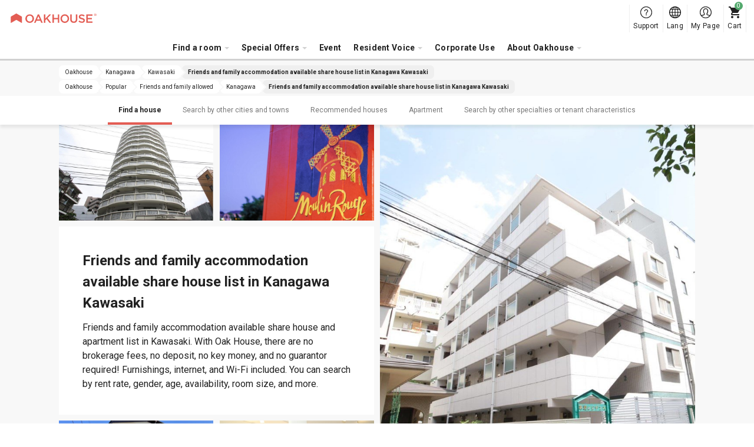

--- FILE ---
content_type: text/html; charset=UTF-8
request_url: https://www.oakhouse.jp/eng/area/kanagawa/kawasaki/logding
body_size: 17478
content:

<!DOCTYPE html>
<html lang="en" class="is-new is-foreign  "  >
<head>
    <meta charset="UTF-8">
    <meta http-equiv="X-UA-Compatible" content="IE=Edge, chrome=1">

    <title>OAKHOUSE｜Friends and family accommodation available share house list in Kawasaki</title>
    <meta name="description" content="Friends and family accommodation available share house and apartment list in Kawasaki.  With Oak House\, there are no brokerage fees\, no deposit\, no key money\, and no guarantor required!  Furnishings\, internet\, and Wi-Fi included.  You can search by rent rate\, gender\, age\, availability\, room size\, and more.">
    <meta name="keywords" content="">
    <meta name="thumbnail" content="https://www.oakhouse.jp/images/ogp.jpg" />

    <meta property="og:type" content="company" />
    <meta property="og:title" content="OAKHOUSE｜Friends and family accommodation available share house list in Kawasaki" />
    <meta property="og:description" content="Friends and family accommodation available share house and apartment list in Kawasaki.  With Oak House\, there are no brokerage fees\, no deposit\, no key money\, and no guarantor required!  Furnishings\, internet\, and Wi-Fi included.  You can search by rent rate\, gender\, age\, availability\, room size\, and more." />
    <meta property="og:url" content="https://www.oakhouse.jp/eng/area/kanagawa/kawasaki/logding" />
    <meta property="og:image" content="https://www.oakhouse.jp/images/ogp.jpg" />
    <meta property="og:site_name" content="Oakhouse" />
    <meta property="og:locale" content="" />

    <meta name="twitter:card" content="summary" />
    <meta name="twitter:site" content="@oakhouse_info" />
    <meta name="twitter:title" content="OAKHOUSE｜Friends and family accommodation available share house list in Kawasaki" />
    <meta name="twitter:description" content="Friends and family accommodation available share house and apartment list in Kawasaki.  With Oak House\, there are no brokerage fees\, no deposit\, no key money\, and no guarantor required!  Furnishings\, internet\, and Wi-Fi included.  You can search by rent rate\, gender\, age\, availability\, room size\, and more." />
    <meta name="twitter:image" content="https://www.oakhouse.jp/images/ogp.jpg" />
    <meta name="twitter:url" content="https://www.oakhouse.jp/eng/area/kanagawa/kawasaki/logding" />

    <meta name="google-site-verification" content="frVfZh0j3oRk42VaUR_ydgW0R7JxXNcTdRTXiwvOR_s" />

    <link rel="icon" type="image/vnd.microsoft.icon" href="/images/favicon.ico">

    
    <!-- CSS -->
        <link href="https://fonts.googleapis.com/css2?family=Roboto:wght@400;700&amp;display=swap" rel="stylesheet" type="text/css" media="all"/>
    <link href="/css/rwd/base.css?20260119162732" rel="stylesheet" type="text/css" media="all"/>
    <link href="/css/jquery-ui.css?20190722172726" rel="stylesheet" type="text/css" media="all"/>
    <link href="/css/rwd/list/unique.css?20260119112346" rel="stylesheet" type="text/css" media="all"/>

    <!-- CSS -->

    <!-- JavaScript-->
    
    <!-- JavaScript-->

            <meta name="viewport" content="width=device-width,initial-scale=1.0,user-scalable=no" />
        <script type="text/javascript" src="https://cdn.jsdelivr.net/npm/viewport-extra@1.0.4/dist/viewport-extra.min.js"></script>
        <script>new ViewportExtra(375);</script>
    
    
            <link rel="canonical" href="https://www.oakhouse.jp/eng/area/kanagawa/kawasaki/logding" />
    
    
    
        <meta name="robots" content="index,follow">

    <!-- /Altername -->
                        <link rel="alternate" href="https://www.oakhouse.jp/area/kanagawa/kawasaki/logding" hreflang="ja"  />
                                <link rel="alternate" href="https://www.oakhouse.jp/eng/area/kanagawa/kawasaki/logding" hreflang="en"  />
                                <link rel="alternate" href="https://www.oakhouse.jp/fra/area/kanagawa/kawasaki/logding" hreflang="fr"  />
                                <link rel="alternate" href="https://www.oakhouse.jp/kr/area/kanagawa/kawasaki/logding" hreflang="ko"  />
                                <link rel="alternate" href="https://www.oakhouse.jp/cn/area/kanagawa/kawasaki/logding" hreflang="zh-TW"  />
                <!-- Altername/ -->

    <script src="https://apis.google.com/js/platform.js" async defer>
        {lang: 'ja'}
    </script>

    <!--[if lt IE 9]>
    <script src="//html5shiv.googlecode.com/svn/trunk/html5.js"></script>
    <script type="text/javascript" src="/js/selectivizr.js"></script>
    <![endif]-->

    
    
<!-- ▽ログイン状況をカスタムディメンションで通知▽ -->
<script>
    var dataLayer = dataLayer || [];
    dataLayer.push({
        'User_kubun': '未ログインユーザ'
    });

    </script>
<!-- △ログイン状況をカスタムディメンションで通知△ -->


<!-- Google Tag Manager -->
<script>(function(w,d,s,l,i){w[l]=w[l]||[];w[l].push({'gtm.start':
new Date().getTime(),event:'gtm.js'});var f=d.getElementsByTagName(s)[0],
j=d.createElement(s),dl=l!='dataLayer'?'&l='+l:'';j.async=true;j.src=
'https://www.googletagmanager.com/gtm.js?id='+i+dl;f.parentNode.insertBefore(j,f);
})(window,document,'script','dataLayer','GTM-W8TS5C2');</script>
<!-- End Google Tag Manager -->
</head><body>
<!-- Google Tag Manager (noscript) -->
<noscript><iframe src="https://www.googletagmanager.com/ns.html?id=GTM-W8TS5C2"
                  height="0" width="0" style="display:none;visibility:hidden"></iframe></noscript>
<!-- End Google Tag Manager (noscript) -->
<article id="">
    
<header id="header_rwd" class="headerSlim ">
    <div class="headerSlim__inner">
        <h1 class="headerSlim__logo"><a href="/eng/">
                <picture>
                    <source media="(min-width: 1301px)" srcset="/svg/header_slim/logo_vertical.svg" width="27" height="40">
                    <img src="/svg/header_rwd/logo-ss_red.svg" alt="OAKHOUSE" width="150" height="16">
                </picture>
            </a>
        </h1>

        <nav class="headerSlim__navi js-header_navi">
            <ul>
                <li>
                    <a class="js-toggle_headerlayer has-child">Find a room</a>
                    <div class="headerSlim__layer js-close_headerlayer"><div class="headerSlim__layerInner">
                            <div>
                                <ul>
                                    <li><a class="has-child is-always_active">Area search</a>
                                        <ul>
                                                                                            <li><a href="/eng/area/tokyo">Tokyo</a></li>
                                                                                            <li><a href="/eng/area/saitama">Saitama</a></li>
                                                                                            <li><a href="/eng/area/kanagawa">Kanagawa</a></li>
                                                                                            <li><a href="/eng/area/chiba">Chiba</a></li>
                                                                                            <li><a href="/eng/area/aichi">Aichi</a></li>
                                                                                            <li><a href="/eng/area/kyoto">Kyoto</a></li>
                                                                                            <li><a href="/eng/area/osaka">Osaka</a></li>
                                                                                            <li><a href="/eng/area/hyogo">Hyogo</a></li>
                                                                                            <li><a href="/eng/area/fukuoka">Fukuoka</a></li>
                                                                                            <li><a href="/eng/area/okinawa">Okinawa</a></li>
                                                                                    </ul>
                                    </li>
                                </ul>
                                <ul>
                                    <li><a href="/eng/search/">Search by Map</a></li>
                                    <li><a href="/eng/search/train">Search by Train Line or Station</a></li>
                                    <li><a href="/eng/search/commute">Search by Commute Time</a></li>
                                </ul>
                                <ul>
                                    <li><a href="/eng/kodawari">Search by Special Offers</a></li>
                                    <li><a href="/eng/user">Search by Resident Profile</a></li>
                                    <li><a href="/eng/house_index">Search by Property Name</a></li>
                                    <li><a href="/eng/house/campaign">Search by Discount campaign</a></li>
                                    <li><a href="/eng/house/new">Search by  Newly Opened Properties</a></li>
                                    <li><a href="/eng/house/rent/50000">Search by Cheap Rent Under ¥50,000</a></li>
                                    <li><a class="js-toggle_headerchild has-child">Search by Vacancy</a>
                                        <ul>
                                            <li><a href="/eng/house/instock">All</a></li>
                                            <li><a href="/eng/house/new">Newly opened</a></li>
                                            <li><a href="/eng/house/instock/campaign">Discount campaign</a></li>
                                            <li><a href="/eng/house/instock/social-residence">Social Residence</a></li>
                                            <li><a href="/eng/house/instock/sharehouse">Share House</a></li>
                                            <li><a href="/eng/house/instock/apartment/furnished">Furnished Apartments</a></li>
                                            <li><a href="/eng/house/instock/apartment/long-term">Long-Term Apartments</a></li>


                                        </ul>
                                    </li>
                                </ul>
                                <ul class="ext-side">
                                    <li><a class="js-toggle_headerchild has-child">Share House</a>
                                        <ul>
                                            <li>All Sharehouses</li>
                                            <ul>
                                                <li><a href="/eng/house/sharehouse">All Areas</a></li>
                                                                                                                                                            <li>
                                                            <a href="/eng/house/tokyo/sharehouse">
                                                                Tokyo                                                            </a>
                                                        </li>
                                                                                                                                                                                                                <li>
                                                            <a href="/eng/house/saitama/sharehouse">
                                                                Saitama                                                            </a>
                                                        </li>
                                                                                                                                                                                                                <li>
                                                            <a href="/eng/house/kanagawa/sharehouse">
                                                                Kanagawa                                                            </a>
                                                        </li>
                                                                                                                                                                                                                <li>
                                                            <a href="/eng/house/chiba/sharehouse">
                                                                Chiba                                                            </a>
                                                        </li>
                                                                                                                                                                                                                                                                                                                    <li>
                                                            <a href="/eng/house/kyoto/sharehouse">
                                                                Kyoto                                                            </a>
                                                        </li>
                                                                                                                                                                                                                <li>
                                                            <a href="/eng/house/osaka/sharehouse">
                                                                Osaka                                                            </a>
                                                        </li>
                                                                                                                                                                                                                <li>
                                                            <a href="/eng/house/hyogo/sharehouse">
                                                                Hyogo                                                            </a>
                                                        </li>
                                                                                                                                                                                                                <li>
                                                            <a href="/eng/house/fukuoka/sharehouse">
                                                                Fukuoka                                                            </a>
                                                        </li>
                                                                                                                                                                                                                <li>
                                                            <a href="/eng/house/okinawa/sharehouse">
                                                                Okinawa                                                            </a>
                                                        </li>
                                                                                                                                                </ul>
                                            </li>
                                            <li><a href="/eng/sharehouse">What is a share house?</a></li>
                                            <li><a href="/eng/sharehouse/howto">How to choose a share house</a></li>
                                            <li><a href="/eng/sharehouse/qa">Share house Q&A</a></li>
                                                                                        <li><a href="/eng/sharehouse/roomshare">About Room Sharing</a></li>
                                            <li><a href="/eng/sharehouse/guesthouse">About the Guest House</a></li>
                                        </ul>
                                    </li>
                                    <li><a class="js-toggle_headerchild has-child">Social Residence</a>
                                        <ul>
                                            <li>All Social Residences</li>
                                            <ul>
                                                <li><a href="/eng/house/social-residence">All Areas</a></li>
                                                                                                                                                            <li>
                                                            <a href="/eng/area/tokyo/social-residence">
                                                                Tokyo                                                            </a>
                                                        </li>
                                                                                                                                                                                                                <li>
                                                            <a href="/eng/area/saitama/social-residence">
                                                                Saitama                                                            </a>
                                                        </li>
                                                                                                                                                                                                                <li>
                                                            <a href="/eng/area/kanagawa/social-residence">
                                                                Kanagawa                                                            </a>
                                                        </li>
                                                                                                                                                                                                                <li>
                                                            <a href="/eng/area/chiba/social-residence">
                                                                Chiba                                                            </a>
                                                        </li>
                                                                                                                                                                                                                <li>
                                                            <a href="/eng/area/aichi/social-residence">
                                                                Aichi                                                            </a>
                                                        </li>
                                                                                                                                                                                                                <li>
                                                            <a href="/eng/area/kyoto/social-residence">
                                                                Kyoto                                                            </a>
                                                        </li>
                                                                                                                                                                                                                                                                                                                    <li>
                                                            <a href="/eng/area/hyogo/social-residence">
                                                                Hyogo                                                            </a>
                                                        </li>
                                                                                                                                                                                                                                                                                                                                                        </ul>
                                            </li>
                                            <li><a href="/eng/social-residence">About Social Residence®</a></li>
                                            <li><a href="/eng/social-residence/qa">Social Residence® Q&A</a></li>
                                        </ul>
                                    </li>
                                    <li><a class="js-toggle_headerchild has-child">Apartment</a>
                                        <ul>
                                            <!--<li><a href="/eng/column_apartment">Useful information for rental apartments</a></li>-->
                                            <li><span>All Apartments</span></li>
                                            <ul>
                                                <li>
                                                    <a href="/eng/house/apartment">
                                                        All Areas                                                    </a>
                                                </li>
                                                                                                                                                        <li>
                                                        <a href="/eng/area/tokyo/apartment">
                                                            Tokyo                                                        </a>
                                                    </li>
                                                                                                                                                                                                            <li>
                                                        <a href="/eng/area/saitama/apartment">
                                                            Saitama                                                        </a>
                                                    </li>
                                                                                                                                                                                                            <li>
                                                        <a href="/eng/area/kanagawa/apartment">
                                                            Kanagawa                                                        </a>
                                                    </li>
                                                                                                                                                                                                            <li>
                                                        <a href="/eng/area/chiba/apartment">
                                                            Chiba                                                        </a>
                                                    </li>
                                                                                                                                                                                                            <li>
                                                        <a href="/eng/area/aichi/apartment">
                                                            Aichi                                                        </a>
                                                    </li>
                                                                                                                                                                                                            <li>
                                                        <a href="/eng/area/kyoto/apartment">
                                                            Kyoto                                                        </a>
                                                    </li>
                                                                                                                                                                                                            <li>
                                                        <a href="/eng/area/osaka/apartment">
                                                            Osaka                                                        </a>
                                                    </li>
                                                                                                                                                                                                            <li>
                                                        <a href="/eng/area/hyogo/apartment">
                                                            Hyogo                                                        </a>
                                                    </li>
                                                                                                                                                                                                                                                                                                                                                        </ul>
                                            <li><span>
                                                    Furnished Apartments                                                </span></li>
                                            <ul>
                                                <li>
                                                    <a href="/eng/house/apartment/furnished">
                                                        All Areas                                                    </a>
                                                </li>
                                                                                                                                                            <li>
                                                            <a href="/eng/area/tokyo/apartment/furnished">
                                                                Tokyo                                                            </a>
                                                        </li>
                                                                                                                                                                                                                <li>
                                                            <a href="/eng/area/saitama/apartment/furnished">
                                                                Saitama                                                            </a>
                                                        </li>
                                                                                                                                                                                                                <li>
                                                            <a href="/eng/area/kanagawa/apartment/furnished">
                                                                Kanagawa                                                            </a>
                                                        </li>
                                                                                                                                                                                                                <li>
                                                            <a href="/eng/area/chiba/apartment/furnished">
                                                                Chiba                                                            </a>
                                                        </li>
                                                                                                                                                                                                                <li>
                                                            <a href="/eng/area/aichi/apartment/furnished">
                                                                Aichi                                                            </a>
                                                        </li>
                                                                                                                                                                                                                <li>
                                                            <a href="/eng/area/kyoto/apartment/furnished">
                                                                Kyoto                                                            </a>
                                                        </li>
                                                                                                                                                                                                                <li>
                                                            <a href="/eng/area/osaka/apartment/furnished">
                                                                Osaka                                                            </a>
                                                        </li>
                                                                                                                                                                                                                <li>
                                                            <a href="/eng/area/hyogo/apartment/furnished">
                                                                Hyogo                                                            </a>
                                                        </li>
                                                                                                                                                                                                                                                                                                                                                        </ul>
                                            <li><a href="/eng/apartment">Oakhouse apartments</a></li>
                                            <li><a href="/eng/apartment/qa">Oakhouse apartments Q&A</a></li>
                                        </ul>
                                    </li>
                                    <li><a class="js-toggle_headerchild has-child">Gran Stay</a>
                                        <ul>
                                            <li>All Gran Stay</li>
                                            <ul>
                                                <li><a href="/eng/house/granstay">All Areas</a></li>
                                                                                                                                                            <li>
                                                            <a href="/eng/area/tokyo/granstay">
                                                                Tokyo                                                            </a>
                                                        </li>
                                                                                                                                                                                                                                                                                                                                                                                                                                                                                                                                                                                                                                <li>
                                                            <a href="/eng/area/kyoto/granstay">
                                                                Kyoto                                                            </a>
                                                        </li>
                                                                                                                                                                                                                <li>
                                                            <a href="/eng/area/osaka/granstay">
                                                                Osaka                                                            </a>
                                                        </li>
                                                                                                                                                                                                                                                                                                                                                                                                                                                            </ul>
                                            </li>
                                            <li><a href="/eng/granstay">What is Gran Stay?</a></li>
                                            <li><a href="/eng/granstay/qa">Gran Stay Q&A</a></li>
                                        </ul>
                                    </li>
                                </ul>
                            </div>
                            <a class="headerSlim__close js-close_headerlayer">Close</a>
                        </div></div>
                </li>


                <li><span class="js-toggle_headerlayer has-child">Special Offers</span>
                    <div class="headerSlim__layer js-close_headerlayer">
                        <div class="headerSlim__layerInner">
                            <ul class="ext-plan">
                                <li>
                                    <a href="/eng/smart">
                                        <img src="/images/header_slim/ban-smart@2x.jpg" alt="" width="240" height="90">
                                        Smart Member                                        <span>The Smart Membership is a service provided by Oak House for tenants. This is a very economical discount program that provides a monthly discount of up to 16,000 yen on rent by depositing a certain amount of money.</span>
                                    </a>
                                </li>
                                <li>
                                    <a href="/eng/mypage/request/fixplan">
                                        <img src="/images/header_slim/ban-fixplan@2x.jpg" alt="" width="240" height="90">
                                        FIX Plan                                        <span>If you are staying for a short period of time or already know when your move out date upon your move in,this plan is a great way to save money. Apply FIX plan, get10,000 yen points back! This plan is a great way to save on short stays.</span>
                                    </a>
                                </li>
                                <li>
                                    <a href="/eng/gakuwari">
                                        <img src="/images/header_slim/ban-gakuwari@2x.jpg" alt="" width="240" height="90">
                                        The student discount                                        <span>Live in a Share House and enjoy your campus life! Save money with discounts and have a unique and exciting experience unlike any other student!</span>
                                    </a>
                                </li>
                                <li>
                                    <a href="/eng/norikae2021">
                                        <img src="/images/header_slim/ban-norikaewari@2x.jpg" alt="" width="240" height="90">
                                        Transfer Campaign                                        <span>【Only for those who currently living in the other share house company】Receive 10,000 Yen in points that can be used on a rent discount!</span>
                                    </a>
                                </li>
                                <li>
                                    <a href="/eng/affiliate/">
                                        <img src="/images/header_slim/ban-affiliate_eng@2x.jpg" alt="" width="240" height="90">
                                        Affiliate Program                                        <span>Refer friends and acquaintances to Oakhouse and earn rewards!<br />Blogs, SNS and other media are also welcome!</span>
                                    </a>
                                </li>
                            </ul>
                            <a class="headerSlim__close js-close_headerlayer">Close</a>
                        </div>
                    </div>
                </li>
                <li>
                    <a href="https://www.oakhouse.jp/eng/event">Event</a>                </li>

                <li>
                    <a class="js-toggle_headerlayer has-child">Resident Voice</a>
                    <div class="headerSlim__layer js-close_headerlayer"><div class="headerSlim__layerInner">
                            <div>
                                                                    <div>
                                        <strong>Interview</strong>
                                        <ul>
                                                                                            <li><a href="https://www.oakhouse.jp/eng/special/category/interview_resident">Resident interview</a></li>
                                            
                                            
                                                                                    </ul>
                                    </div>
                                                                <div>
                                    <strong>Blog</strong>
                                    <ul>
                                        <li><a href="/blog/?lang=eng">Blogs</a></li>
                                    </ul>
                                </div>
                                <div>
                                    <strong>Column</strong>
                                    <ul>
                                        <li><a href="https://www.oakhouse.jp/eng/international-exchange">International Share House to meet people from abroad </a></li>
                                        <li><a href="https://www.oakhouse.jp/eng/international-student">Share House to meet Japanese people</a></li>
                                        <li><a href="https://www.oakhouse.jp/eng/konkatsu">New encounters at a share house</a></li>
                                        <li><a href="https://www.oakhouse.jp/eng/working_holiday">Working holiday in Oakhouse</a></li>
                                    </ul>
                                </div>
                                <div>
                                    <strong><a href="/eng/app">Oakhouse official app</a></strong>
                                </div>
                            </div>
                            <a class="headerSlim__close js-close_headerlayer">Close</a>
                        </div></div>
                </li>
                <li>
                    <a href="https://www.oakhouse.jp/eng/juristic">Corporate Use</a>                </li>

                
                <li>
                    <a class="js-toggle_headerlayer has-child">About Oakhouse</a>
                    <div class="headerSlim__layer js-close_headerlayer"><div class="headerSlim__layerInner">
                            <div>
                                <ul>
                                                                            <li><a href="https://www.oakhouse.jp/eng/summary">Company profile</a></li>
                                                                                                            <li><a href="https://www.oakhouse.jp/eng/privacy">Privacy Policy</a></li>
                                                                    </ul>
                                <ul>
                                    <li><a href="/eng/fellows">What is an Oak Fellows</a></li>
                                    <li><a href="https://www.oakhouse.jp/eng/statement">Search for a room you can really use</a></li>
                                    <li><a href="https://www.oakhouse.jp/eng/about">About Oakhouse Portal</a></li>
                                </ul>
                                <ul>
                                    <li><a href="https://www.facebook.com/OakhouseTokyo" target="_blank">FaceBook</a></li>
                                    <li><a href="https://www.instagram.com/oakhousetokyo" target="_blank">Instagram</a></li>
                                    <li><a href="https://www.youtube.com/channel/UCBAl9UhxUCNfyhhw9xDo-Bg" target="_blank">YouTube</a></li>
                                                                    </ul>
                            </div>
                            <a class="headerSlim__close js-close_headerlayer">Close</a>
                        </div></div>
                </li>
                                <li class="ext-support">
                    <a href="/eng/helpcenter/">
                        Support                    </a>
                </li>
            </ul>
            <div class="headerSlim__languageSp">
                <strong>Select Language:</strong>
                <ul>
                    <li><a href="/area/kanagawa/kawasaki/logding" ><span class="ico_icon_01"></span>Japanese</a></li>
                    <li><a href="/eng/area/kanagawa/kawasaki/logding" class="is-active"><span class="ico_icon_02"></span>English</a></li>
                    <li><a href="/cn/area/kanagawa/kawasaki/logding" ><span class="ico_icon_03"></span>Chinese</a></li>
                    <li><a href="/fra/area/kanagawa/kawasaki/logding" ><span class="ico_icon_04"></span>French</a></li>
                    <li><a href="/kr/area/kanagawa/kawasaki/logding" ><span class="ico_icon_05"></span>Korean</a></li>
                </ul>
            </div>
        </nav>

        <a class="headerSlim__menu js-toggle_headermenu">MENU</a>

        <div class="headerSlim__subnavi">
            <ul>
                <li>
                    <a href="/eng/helpcenter/" class="ext-support">
                        <span>Support</span>
                    </a>
                </li>
                <li class="ext-language"><a href="#" class="js-toggle_language"><span>Lang</span></a>
                    <div class="headerSlim__language">
                        <ul>
                            <li><a href="/area/kanagawa/kawasaki/logding" ><span class="ico_icon_01"></span>Japanese</a></li>
                            <li><a href="/eng/area/kanagawa/kawasaki/logding" class="is-active"><span class="ico_icon_02"></span>English</a></li>
                            <li><a href="/cn/area/kanagawa/kawasaki/logding" ><span class="ico_icon_03"></span>Chinese</a></li>
                            <li><a href="/fra/area/kanagawa/kawasaki/logding" ><span class="ico_icon_04"></span>French</a></li>
                            <li><a href="/kr/area/kanagawa/kawasaki/logding" ><span class="ico_icon_05"></span>Korean</a></li>
                        </ul>
                    </div>
                </li>

                <li>
                                            <a href="/eng/mypage" class="ext-mypage">
                            <span>My Page</span>
                        </a>
                                    </li>
                <li><a href="/eng/mypage/cart" class="ext-cart" data-count="0"><span>Cart</span></a></li>
            </ul>
        </div>
</header>



        
    <!-- [ =============== Contents =============== ] -->
    <div id="wrapper">
                    <!-- Responsive Pagelist -->
<div class="c-plist">
    <nav>
                    <ol itemscope itemtype="http://schema.org/BreadcrumbList">
                <li itemprop="itemListElement" itemscope itemtype="http://schema.org/ListItem">
                    <a itemprop="item" href="https://www.oakhouse.jp/eng/">
                    <span itemprop="name">
                        Oakhouse                    </span>
                    </a>
                    <meta itemprop="position" content="1" />
                </li>

                                                                                                            <li itemprop="itemListElement" itemscope itemtype="http://schema.org/ListItem">
                                <a itemprop="item" href="https://www.oakhouse.jp/eng/area/kanagawa">
                                    <span itemprop="name">Kanagawa</span>
                                </a>
                                <meta itemprop="position" content="2" />
                            </li>
                        
                                                                                                <li itemprop="itemListElement" itemscope itemtype="http://schema.org/ListItem">
                                <a itemprop="item" href="https://www.oakhouse.jp/eng/area/kanagawa/kawasaki">
                                    <span itemprop="name">Kawasaki</span>
                                </a>
                                <meta itemprop="position" content="3" />
                            </li>
                        
                                                                                                <li itemprop="itemListElement" itemscope itemtype="http://schema.org/ListItem">
                                <a itemprop="item" href="https://www.oakhouse.jp/eng/area/kanagawa/kawasaki/logding">
                                    <span itemprop="name">Friends and family accommodation available share house list in Kanagawa Kawasaki</span>
                                </a>
                                <meta itemprop="position" content="4" />
                            </li>
                        
                                                                        </ol>
                    <ol itemscope itemtype="http://schema.org/BreadcrumbList">
                <li itemprop="itemListElement" itemscope itemtype="http://schema.org/ListItem">
                    <a itemprop="item" href="https://www.oakhouse.jp/eng/">
                    <span itemprop="name">
                        Oakhouse                    </span>
                    </a>
                    <meta itemprop="position" content="1" />
                </li>

                                                                                                            <li itemprop="itemListElement" itemscope itemtype="http://schema.org/ListItem">
                                <a itemprop="item" href="https://www.oakhouse.jp/eng/kodawari">
                                    <span itemprop="name">Popular</span>
                                </a>
                                <meta itemprop="position" content="2" />
                            </li>
                        
                                                                                                <li itemprop="itemListElement" itemscope itemtype="http://schema.org/ListItem">
                                <a itemprop="item" href="https://www.oakhouse.jp/eng/kodawari/logding">
                                    <span itemprop="name">Friends and family allowed</span>
                                </a>
                                <meta itemprop="position" content="3" />
                            </li>
                        
                                                                                                <li itemprop="itemListElement" itemscope itemtype="http://schema.org/ListItem">
                                <a itemprop="item" href="https://www.oakhouse.jp/eng/area/kanagawa/logding">
                                    <span itemprop="name">Kanagawa</span>
                                </a>
                                <meta itemprop="position" content="4" />
                            </li>
                        
                                                                                                <li itemprop="itemListElement" itemscope itemtype="http://schema.org/ListItem">
                                <a itemprop="item" href="https://www.oakhouse.jp/eng/area/kanagawa/kawasaki/logding">
                                    <span itemprop="name">Friends and family accommodation available share house list in Kanagawa Kawasaki</span>
                                </a>
                                <meta itemprop="position" content="5" />
                            </li>
                        
                                                                        </ol>
            </nav>
</div>

                <!-- ▼ヘッダー▼ -->
    <div class="c-contentNavi js-contentNavi">
        <div class="c-contentNavi__inner">
            <ul>
                                    <li>
                        <a href="#search" class="js-scroll is-active">
                            Find a house                        </a>
                    </li>
                                                        <li>
                        <a href="#another_area" class="js-scroll">
                            Search by other cities and towns                         </a>
                    </li>
                                                        <li>
                        <a href="#pickup" class="js-scroll">
                            Recommended houses                        </a>
                    </li>
                                                        <li>
                        <a href="#apartment" class="js-scroll">
                            Apartment                        </a>
                    </li>
                                                        <li>
                        <a href="#kodawari-dweller" class="js-scroll">
                            Search by other specialties or tenant characteristics                        </a>
                    </li>
                                                </ul>
        </div>
    </div>
<!-- ▲ヘッダー▲ -->

<!-- ▼イントロダクション▼ -->
<!-- ▼キービジュアル▼ -->

<div class="p-keyvisual " style="">
    <div class="p-keyvisual__inner">
        <div class="p-keyvisual__large" style="background-image: url(/uploads/house/921/images/921_1_L.jpg);"></div>

        <div class="p-keyvisual__content">

                        <div class="p-keyvisual__small">
                                <div style="background-image: url(/uploads/house/518/images/518_1_L.jpg);"></div>
                                                <div style="background-image: url(/uploads/house/78/images/g3mu0oQc7o5peWMIddlubD6lEwUlE1f3L.jpg);"></div>
                            </div>
            
            <div class="p-keyvisual__box" style="background-image: url(/uploads/house/921/images/921_1_L.jpg);">
                <h1 class="p-keyvisual__title">Friends and family accommodation available share house list in Kanagawa Kawasaki</h1>
                <p class="p-keyvisual__text">Friends and family accommodation available share house and apartment list in Kawasaki.  With Oak House, there are no brokerage fees, no deposit, no key money, and no guarantor required!  Furnishings, internet, and Wi-Fi included.  You can search by rent rate, gender, age, availability, room size, and more.</p>
            </div>

                        <div class="p-keyvisual__small">
                                <div style="background-image: url(/uploads/house/810/images/Bfe3VJ_zoZjEZMYr5v2Bxy3wmvwfXkN0L.jpeg);"></div>
                                                <div style="background-image: url(/uploads/house/906/images/906_1_L.jpg);"></div>
                            </div>
                    </div>
    </div>
</div>
<!-- ▲キービジュアル▲ -->
<!-- ▲イントロダクション▲ -->

<!-- ▼検索フォーム▼ -->
<section id="search" class="c-section p-search ext-station">

    
    <div class="p-filter c-box">
                <h2 class="c-box__title">Filter</h2>
        
        <div class="c-box__content">
                        
                        <p class="p-filter__setting">
                <strong>Filter：</strong>
                                    <span>Kawasaki</span>
                                    <span>Property allow friends &amp; family stayover</span>
                            </p>
                        <p class="p-filter__setting" id="etc_search_condition"></p>
            <p class="p-filter__button"><a class="js-drawer_open c-button" data-drawer=".p-search__drawer">Add / Change</a></p>
            <p id="result" class="p-filter__result">
                <span class="c-counter house_count">0</span> properties, <span class="c-counter room_count">0</span> rooms found.            </p>
        </div>
    </div>

    <div class="p-noresult">
        <span class="noresult__novacancy">There are currently no rooms available or scheduled to be available.</span>
        <span class="noresult__room">There are no applicable rooms.</span>
        <span>Please change or delete the search criteria.</span>
    </div>

    <div class="p-casets">
        <div class="p-casets__loader js-loader">
            <span>
                <span class="p-casets__show">0</span>/
                <span class="p-casets__max">12</span>houses            </span>
            <a class="js-load_more c-button">See more</a>
        </div>
    </div>
</section>

    
<div class="p-search__drawer c-drawer">
    <p class="c-drawer__header">
        <a class="c-drawer__back js-drawer_close">Back></a>
    </p>
    <div class="c-drawer__content">
        <div class="c-drawer__inner">
            <div class="p-searchDrawer">
                <form id="drawerform" action="">
                                        <h3 class="p-searchDrawer__title">Room type</h3>
                    <ul class="p-searchDrawer__list">
                                                                                <li>
                                <label class="c-checkbox">
                                    <input id="check_room_type_single" name="room_type[]" type="checkbox" value="single" onclick="LOADJS.setSearchCondition(false)"  />
                                    <span>
                                        Single Room                                        <em class="c-tooltip js-tooltip" data-tooltip="<p class='p-room__baloon'><strong>Single Room</strong><img src='/images/desuka/about/single.png' width='417' height='278'>Private room type. Comes with refrigerator, air conditioner, and bed. Good for if you like your privacy and/or have lots of luggage. (Kitchen, toilet, shower shared)</p>"></em>
                                    </span>
                                </label>
                            </li>
                                                                                <li>
                                <label class="c-checkbox">
                                    <input id="check_room_type_dormitory" name="room_type[]" type="checkbox" value="dormitory" onclick="LOADJS.setSearchCondition(false)"  />
                                    <span>
                                        Dormitory Room                                        <em class="c-tooltip js-tooltip" data-tooltip="<p class='p-room__baloon'><strong>Dormitory Room</strong><img src='/images/desuka/about/dormitory.png' width='417' height='278'>4 to 8 people in 1 room. Bunk beds. With security box.</p>"></em>
                                    </span>
                                </label>
                            </li>
                                                                                <li>
                                <label class="c-checkbox">
                                    <input id="check_room_type_apartment" name="room_type[]" type="checkbox" value="apartment" onclick="LOADJS.setSearchCondition(false)"  />
                                    <span>
                                        Apartment                                        <em class="c-tooltip js-tooltip" data-tooltip="<p class='p-room__baloon'><strong>Apartment</strong><img src='/images/desuka/about/apartment.png' width='417' height='278'>A room equipped with all or any of the following: a private toilet, bathroom (shower room), or kitchen.</p>"></em>
                                    </span>
                                </label>
                            </li>
                                                                                <li>
                                <label class="c-checkbox">
                                    <input id="check_room_type_compartment" name="room_type[]" type="checkbox" value="compartment" onclick="LOADJS.setSearchCondition(false)"  />
                                    <span>
                                        Compartment                                        <em class="c-tooltip js-tooltip" data-tooltip="<p class='p-room__baloon'><strong>Compartment</strong><img src='/images/desuka/about/compartment.png' width='417' height='278'> Sort of like a sleeping car on a train, small private rooms.</p>"></em>
                                    </span>
                                </label>
                            </li>
                                                                                <li>
                                <label class="c-checkbox">
                                    <input id="check_room_type_semiprivate" name="room_type[]" type="checkbox" value="semiprivate" onclick="LOADJS.setSearchCondition(false)"  />
                                    <span>
                                        Semi-Private                                        <em class="c-tooltip js-tooltip" data-tooltip="<p class='p-room__baloon'><strong>Semi-Private</strong><img src='/images/desuka/about/semiprivate.png' width='417' height='278'>Wide room with partitions to maintain some privacy.</p>"></em>
                                    </span>
                                </label>
                            </li>
                                                                                <li>
                                <label class="c-checkbox">
                                    <input id="check_room_type_shareroom" name="room_type[]" type="checkbox" value="shareroom" onclick="LOADJS.setSearchCondition(false)"  />
                                    <span>
                                        Share Room                                        <em class="c-tooltip js-tooltip" data-tooltip="<p class='p-room__baloon'><strong>Share Room</strong><img src='/images/desuka/about/shareroom.png' width='417' height='278'>A room for 2 people to share. Rent price more reasonable than a single room with more storage and personal space than a dormitory room.</p>"></em>
                                    </span>
                                </label>
                            </li>
                                            </ul>
                    
                    <!--
                    <h3 class="p-searchDrawer__title">間取り</h3>
                    <ul class="p-searchDrawer__list">
                                                    <li><label class="c-checkbox"><input name="room_layout[]" type="checkbox" value="1R" onclick="LOADJS.setSearchCondition(false)" /><span>1R</span></label></li>
                                                    <li><label class="c-checkbox"><input name="room_layout[]" type="checkbox" value="1K" onclick="LOADJS.setSearchCondition(false)" /><span>1K</span></label></li>
                                                    <li><label class="c-checkbox"><input name="room_layout[]" type="checkbox" value="1DK" onclick="LOADJS.setSearchCondition(false)" /><span>1DK</span></label></li>
                                                    <li><label class="c-checkbox"><input name="room_layout[]" type="checkbox" value="1LDK" onclick="LOADJS.setSearchCondition(false)" /><span>1LDK</span></label></li>
                                                    <li><label class="c-checkbox"><input name="room_layout[]" type="checkbox" value="2K" onclick="LOADJS.setSearchCondition(false)" /><span>2K</span></label></li>
                                                    <li><label class="c-checkbox"><input name="room_layout[]" type="checkbox" value="2DK" onclick="LOADJS.setSearchCondition(false)" /><span>2DK</span></label></li>
                                                    <li><label class="c-checkbox"><input name="room_layout[]" type="checkbox" value="2LDK" onclick="LOADJS.setSearchCondition(false)" /><span>2LDK</span></label></li>
                                                    <li><label class="c-checkbox"><input name="room_layout[]" type="checkbox" value="3K" onclick="LOADJS.setSearchCondition(false)" /><span>3K</span></label></li>
                                                    <li><label class="c-checkbox"><input name="room_layout[]" type="checkbox" value="3DK" onclick="LOADJS.setSearchCondition(false)" /><span>3DK</span></label></li>
                                                    <li><label class="c-checkbox"><input name="room_layout[]" type="checkbox" value="3LDK" onclick="LOADJS.setSearchCondition(false)" /><span>3LDK</span></label></li>
                                                    <li><label class="c-checkbox"><input name="room_layout[]" type="checkbox" value="4K" onclick="LOADJS.setSearchCondition(false)" /><span>4K</span></label></li>
                                                    <li><label class="c-checkbox"><input name="room_layout[]" type="checkbox" value="4DK" onclick="LOADJS.setSearchCondition(false)" /><span>4DK</span></label></li>
                                                    <li><label class="c-checkbox"><input name="room_layout[]" type="checkbox" value="4LDK" onclick="LOADJS.setSearchCondition(false)" /><span>4LDK</span></label></li>
                                                    <li><label class="c-checkbox"><input name="room_layout[]" type="checkbox" value="5K" onclick="LOADJS.setSearchCondition(false)" /><span>5K</span></label></li>
                                                    <li><label class="c-checkbox"><input name="room_layout[]" type="checkbox" value="5DK" onclick="LOADJS.setSearchCondition(false)" /><span>5DK</span></label></li>
                                                    <li><label class="c-checkbox"><input name="room_layout[]" type="checkbox" value="5LDK" onclick="LOADJS.setSearchCondition(false)" /><span>5LDK</span></label></li>
                                            </ul>
                    -->

                    <h3 class="p-searchDrawer__title">Rent</h3>
                    <ul class="p-searchDrawer__select js-minmaxSelector" id="rent" data-title="家賃" data-currency="¥">
                        <li>
                            <span class="c-select">
                                <select id="rent_low" name="rent_low" onchange="LOADJS.setSearchCondition(false)">
                                                                            <option value=""
                                                data-default                                            selected                                        >¥0</option>
                                                                            <option value="42000"
                                                                                                                                    >¥42,000</option>
                                                                            <option value="45000"
                                                                                                                                    >¥45,000</option>
                                                                            <option value="50000"
                                                                                                                                    >¥50,000</option>
                                                                            <option value="55000"
                                                                                                                                    >¥55,000</option>
                                                                            <option value="60000"
                                                                                                                                    >¥60,000</option>
                                                                            <option value="65000"
                                                                                                                                    >¥65,000</option>
                                                                            <option value="70000"
                                                                                                                                    >¥70,000</option>
                                                                            <option value="75000"
                                                                                                                                    >¥75,000</option>
                                                                            <option value="80000"
                                                                                                                                    >¥80,000</option>
                                                                            <option value="85000"
                                                                                                                                    >¥85,000</option>
                                                                            <option value="90000"
                                                                                                                                    >¥90,000</option>
                                                                            <option value="95000"
                                                                                                                                    >¥95,000</option>
                                                                            <option value="100000"
                                                                                                                                    >¥100,000</option>
                                                                            <option value="105000"
                                                                                                                                    >¥105,000</option>
                                                                            <option value="110000"
                                                                                                                                    >¥110,000</option>
                                                                            <option value="115000"
                                                                                                                                    >¥115,000</option>
                                                                            <option value="120000"
                                                                                                                                    >¥120,000</option>
                                                                    </select>
                            </span>
                        </li>
                        <li>
                            <span class="c-select">
                                <select id="rent_high" name="rent_high" onchange="LOADJS.setSearchCondition(false)">
                                                                            <option value="45000"
                                                                                                                                    >¥45,000</option>
                                                                            <option value="50000"
                                                                                                                                    >¥50,000</option>
                                                                            <option value="55000"
                                                                                                                                    >¥55,000</option>
                                                                            <option value="60000"
                                                                                                                                    >¥60,000</option>
                                                                            <option value="65000"
                                                                                                                                    >¥65,000</option>
                                                                            <option value="70000"
                                                                                                                                    >¥70,000</option>
                                                                            <option value="75000"
                                                                                                                                    >¥75,000</option>
                                                                            <option value="80000"
                                                                                                                                    >¥80,000</option>
                                                                            <option value="85000"
                                                                                                                                    >¥85,000</option>
                                                                            <option value="90000"
                                                                                                                                    >¥90,000</option>
                                                                            <option value="95000"
                                                                                                                                    >¥95,000</option>
                                                                            <option value="100000"
                                                                                                                                    >¥100,000</option>
                                                                            <option value="105000"
                                                                                                                                    >¥105,000</option>
                                                                            <option value="110000"
                                                                                                                                    >¥110,000</option>
                                                                            <option value="115000"
                                                                                                                                    >¥115,000</option>
                                                                            <option value="120000"
                                                                                                                                    >¥120,000</option>
                                                                            <option value="121000"
                                                                                                                                    >¥121,000</option>
                                                                            <option value=""
                                                data-default                                            selected                                        >no max</option>
                                                                    </select>
                            </span>
                        </li>
                    </ul>

                    <h3 class="p-searchDrawer__title">Size</h3>
                    <ul class="p-searchDrawer__select js-minmaxSelector" id="room_size" data-title="広さ" data-currency="m&#178;">
                        <li>
                            <span class="c-select">
                                <select id="room_size_low" name="room_size_low" onchange="LOADJS.setSearchCondition(false)">>
                                                                    <option value=""
                                            data-default                                        selected                                    >0m&#178;</option>
                                                                    <option value="10"
                                                                                                                        >10m&#178;</option>
                                                                    <option value="15"
                                                                                                                        >15m&#178;</option>
                                                                </select>
                            </span>
                        </li>
                        <li>
                            <span class="c-select">
                                <select id="room_size_high" name="room_size_high" onchange="LOADJS.setSearchCondition(false)">>
                                                                    <option value="15"
                                                                                                                        >15m&#178;</option>
                                                                    <option value="20"
                                                                                                                        >20m&#178;</option>
                                                                    <option value=""
                                            data-default                                        selected                                    >no max</option>
                                                                </select>
                            </span>
                        </li>
                    </ul>


                    <h3 class="p-searchDrawer__title">Move-in date</h3>
                    <ul class="p-searchDrawer__list">
                                                    <li>
                                <label class="c-checkbox">
                                    <input id="check_vacancy_date_1" type="checkbox" name="vacancy_date[]" value="1" onclick="LOADJS.setSearchCondition(false)"
                                                                               />
                                    <span>Soon</span>
                                </label>
                            </li>
                                                    <li>
                                <label class="c-checkbox">
                                    <input id="check_vacancy_date_2" type="checkbox" name="vacancy_date[]" value="2" onclick="LOADJS.setSearchCondition(false)"
                                                                               />
                                    <span>This month</span>
                                </label>
                            </li>
                                                    <li>
                                <label class="c-checkbox">
                                    <input id="check_vacancy_date_3" type="checkbox" name="vacancy_date[]" value="3" onclick="LOADJS.setSearchCondition(false)"
                                                                               />
                                    <span>Next month</span>
                                </label>
                            </li>
                                                    <li>
                                <label class="c-checkbox">
                                    <input id="check_vacancy_date_4" type="checkbox" name="vacancy_date[]" value="4" onclick="LOADJS.setSearchCondition(false)"
                                                                               />
                                    <span>Month after next onward</span>
                                </label>
                            </li>
                                                    <li>
                                <label class="c-checkbox">
                                    <input id="check_vacancy_date_5" type="checkbox" name="vacancy_date[]" value="5" onclick="LOADJS.setSearchCondition(false)"
                                                                               />
                                    <span>Consultation on move-in date</span>
                                </label>
                            </li>
                                            </ul>

                    <h3 class="p-searchDrawer__title">Other</h3>
                    <ul class="p-searchDrawer__list">
                        <li>
                            <label class="c-checkbox">
                                <input id="check_mark_campaign" type="checkbox" onclick="LOADJS.setSearchCondition(false)" name="mark[]" value="campaign" data-title="CAMPAIGN"
                                                                   /><span>CAMPAIGN</span>
                            </label>
                        </li>
                        <li>
                            <label class="c-checkbox">
                                <input id="check_mark_smart" name="mark[]" type="checkbox" value="smart" onclick="LOADJS.setSearchCondition(false)"
                                                                       />
                                <span>
                                        New Smart Member                                        <em class="c-tooltip js-tooltip" data-tooltip="<p class='p-room__baloon'>The Smart Membership is a service provided by Oak House for tenants. This is a very economical discount program that provides a monthly discount of up to 16,000 yen on rent by depositing a certain amount of money.</p>"></em>
                                    </span>
                            </label>
                        </li>
                        <li>
                            <label class="c-checkbox">
                                <input id="check_mark_gakuwari" name="mark[]" type="checkbox" value="gakuwari" onclick="LOADJS.setSearchCondition(false)"
                                                                       />
                                <span>
                                        The student discount                                        <em class="c-tooltip js-tooltip" data-tooltip="<p class='p-room__baloon'>The student discount is a program available to students enrolled in schools designated by us. You will receive a 5% discount on the monthly rent during the contract period. You will need to show your student ID card to use the discount. </p>"></em>
                                    </span>
                            </label>
                        </li>
                    </ul>

                    <!-- ▼所在階▼ -->
                    <h3 class="p-searchDrawer__title">Floor</h3>
                    <ul class="p-searchDrawer__list">
                                                    <li>
                                <label for="check_floor_A" class="c-checkbox">
                                    <input id="check_floor_A" type="checkbox" name="floor[]" type="checkbox" onclick="LOADJS.setSearchCondition(false)" value="A"
                                                                              　/>
                                    <span>1st to 5th floor</span>
                                </label>
                            </li>
                                                    <li>
                                <label for="check_floor_B" class="c-checkbox">
                                    <input id="check_floor_B" type="checkbox" name="floor[]" type="checkbox" onclick="LOADJS.setSearchCondition(false)" value="B"
                                                                              　/>
                                    <span>6th to 9th floor</span>
                                </label>
                            </li>
                                                    <li>
                                <label for="check_floor_C" class="c-checkbox">
                                    <input id="check_floor_C" type="checkbox" name="floor[]" type="checkbox" onclick="LOADJS.setSearchCondition(false)" value="C"
                                                                              　/>
                                    <span>10th floor and above</span>
                                </label>
                            </li>
                                            </ul>
                    <!-- ▲所在階▲ -->

                    <!-- ▼性別条件▼ -->
                    <h3 class="p-searchDrawer__title">Gender requirements</h3>
                    <ul class="p-searchDrawer__list">
                                                    <li><label class="c-checkbox">
                                    <input id="check_mark_not_only_woman" type="checkbox" onclick="LOADJS.setSearchCondition(false)" name="mark[]" value="not_only_woman"
                                                                               />
                                    <span>
                                        No gender requirement                                                                            </span>
                                </label>
                            </li>
                                                    <li><label class="c-checkbox">
                                    <input id="check_mark_only_woman" type="checkbox" onclick="LOADJS.setSearchCondition(false)" name="mark[]" value="only_woman"
                                                                               />
                                    <span>
                                        Women only                                                                                    <em class="c-tooltip js-tooltip" data-tooltip="<p class='p-room__baloon'>No men are allowed to move in, except for visits by Oak House staff, construction workers, and visits by family members in the event of an emergency.</p>"></em>
                                                                            </span>
                                </label>
                            </li>
                                                    <li><label class="c-checkbox">
                                    <input id="check_mark_woman_room" type="checkbox" onclick="LOADJS.setSearchCondition(false)" name="mark[]" value="woman_room"
                                                                               />
                                    <span>
                                        Women-only rooms available                                                                                    <em class="c-tooltip js-tooltip" data-tooltip="<p class='p-room__baloon'>This property has women-only floors and women-only rooms. Men may move in on applicable floor or room. </p>"></em>
                                                                            </span>
                                </label>
                            </li>
                                            </ul>
                    <!-- ▲性別条件▲ -->

                    <!-- ▼こだわり条件▼ -->
                    <h3 class="p-searchDrawer__title">Search conditions</h3>
                    <ul class="p-searchDrawer__list">
                                                    <li><label class="c-checkbox">
                                    <input id="check_mark_nosmoking" type="checkbox"  onclick="LOADJS.setSearchCondition(false)" name="mark[]" value="nosmoking"
                                                                               />
                                    <span>Non-Smoking house</span>
                                </label>
                            </li>
                                                    <li><label class="c-checkbox">
                                    <input id="check_mark_bathroomkitchen" type="checkbox"  onclick="LOADJS.setSearchCondition(false)" name="mark[]" value="bathroomkitchen"
                                                                               />
                                    <span>Private room with bathroom,<br> kitchen, or toilet facilities</span>
                                </label>
                            </li>
                                                    <li><label class="c-checkbox">
                                    <input id="check_mark_two_people_more" type="checkbox"  onclick="LOADJS.setSearchCondition(false)" name="mark[]" value="two_people_more"
                                                                               />
                                    <span>2 or more persons</span>
                                </label>
                            </li>
                                            </ul>
                    <!-- ▲こだわり条件▲ -->

                    <!--
                    <h3 class="p-searchDrawer__title">Tenant characteristics</h3>
                    <ul class="p-searchDrawer__list">
                                            </ul>

                    <h3 class="p-searchDrawer__title">Cost / contract type</h3>
                    <ul class="p-searchDrawer__list">
                                                    <li>
                                <label class="c-checkbox">
                                    <input id="check_mark_logding" name="mark[]" type="checkbox" value="logding" onclick="LOADJS.setSearchCondition(false)" />
                                    <span>Property allow friends & family stayover</span>
                                </label>
                            </li>
                                                    <li>
                                <label class="c-checkbox">
                                    <input id="check_mark_luxury" name="mark[]" type="checkbox" value="luxury" onclick="LOADJS.setSearchCondition(false)" />
                                    <span>Luxury property</span>
                                </label>
                            </li>
                                                    <li>
                                <label class="c-checkbox">
                                    <input id="check_mark_lowprice" name="mark[]" type="checkbox" value="lowprice" onclick="LOADJS.setSearchCondition(false)" />
                                    <span>Property with affordable cost</span>
                                </label>
                            </li>
                                                    <li>
                                <label class="c-checkbox">
                                    <input id="check_mark_included_utilities" name="mark[]" type="checkbox" value="included_utilities" onclick="LOADJS.setSearchCondition(false)" />
                                    <span>Utilities included in rent</span>
                                </label>
                            </li>
                                                    <li>
                                <label class="c-checkbox">
                                    <input id="check_mark_office" name="mark[]" type="checkbox" value="office" onclick="LOADJS.setSearchCondition(false)" />
                                    <span></span>
                                </label>
                            </li>
                                                    <li>
                                <label class="c-checkbox">
                                    <input id="check_mark_monthly" name="mark[]" type="checkbox" value="monthly" onclick="LOADJS.setSearchCondition(false)" />
                                    <span></span>
                                </label>
                            </li>
                                                    <li>
                                <label class="c-checkbox">
                                    <input id="check_mark_worldwide" name="mark[]" type="checkbox" value="worldwide" onclick="LOADJS.setSearchCondition(false)" />
                                    <span></span>
                                </label>
                            </li>
                                            </ul>

                    <h3 class="p-searchDrawer__title">Scale / type</h3>
                    <ul class="p-searchDrawer__list">
                                                    <li>
                                <label class="c-checkbox">
                                    <input id="check_mark_large" name="mark[]" type="checkbox" value="large" onclick="LOADJS.setSearchCondition(false)" />
                                    <span>Large-scale property</span>
                                </label>
                            </li>
                                                    <li>
                                <label class="c-checkbox">
                                    <input id="check_mark_medium" name="mark[]" type="checkbox" value="medium" onclick="LOADJS.setSearchCondition(false)" />
                                    <span>Moderate-scale property</span>
                                </label>
                            </li>
                                                    <li>
                                <label class="c-checkbox">
                                    <input id="check_mark_small" name="mark[]" type="checkbox" value="small" onclick="LOADJS.setSearchCondition(false)" />
                                    <span>Small-scale property</span>
                                </label>
                            </li>
                                                    <li>
                                <label class="c-checkbox">
                                    <input id="check_mark_privateroom" name="mark[]" type="checkbox" value="privateroom" onclick="LOADJS.setSearchCondition(false)" />
                                    <span>Private room property</span>
                                </label>
                            </li>
                                                    <li>
                                <label class="c-checkbox">
                                    <input id="check_mark_dormitory" name="mark[]" type="checkbox" value="dormitory" onclick="LOADJS.setSearchCondition(false)" />
                                    <span>Dormitory style property</span>
                                </label>
                            </li>
                                                    <li>
                                <label class="c-checkbox">
                                    <input id="check_mark_compartment" name="mark[]" type="checkbox" value="compartment" onclick="LOADJS.setSearchCondition(false)" />
                                    <span>Compartment property</span>
                                </label>
                            </li>
                                                    <li>
                                <label class="c-checkbox">
                                    <input id="check_mark_shareroom" name="mark[]" type="checkbox" value="shareroom" onclick="LOADJS.setSearchCondition(false)" />
                                    <span>Shared room style property</span>
                                </label>
                            </li>
                                                    <li>
                                <label class="c-checkbox">
                                    <input id="check_mark_semiprivate" name="mark[]" type="checkbox" value="semiprivate" onclick="LOADJS.setSearchCondition(false)" />
                                    <span>Semi-private style property</span>
                                </label>
                            </li>
                                            </ul>

                    <h3 class="p-searchDrawer__title">Equipment</h3>
                    <ul class="p-searchDrawer__list">
                                                    <li>
                                <label class="c-checkbox">
                                    <input id="check_mark_bigbath" name="mark[]" type="checkbox" value="bigbath" onclick="LOADJS.setSearchCondition(false)" />
                                    <span>Property with large public bath</span>
                                </label>
                            </li>
                                                    <li>
                                <label class="c-checkbox">
                                    <input id="check_mark_parkingcar" name="mark[]" type="checkbox" value="parkingcar" onclick="LOADJS.setSearchCondition(false)" />
                                    <span>Property with parking space</span>
                                </label>
                            </li>
                                                    <li>
                                <label class="c-checkbox">
                                    <input id="check_mark_parkingcycle" name="mark[]" type="checkbox" value="parkingcycle" onclick="LOADJS.setSearchCondition(false)" />
                                    <span>Property with bicycle parking space</span>
                                </label>
                            </li>
                                                    <li>
                                <label class="c-checkbox">
                                    <input id="check_mark_privatekitchen" name="mark[]" type="checkbox" value="privatekitchen" onclick="LOADJS.setSearchCondition(false)" />
                                    <span>Private kitchen property</span>
                                </label>
                            </li>
                                                    <li>
                                <label class="c-checkbox">
                                    <input id="check_mark_sharedkitchen" name="mark[]" type="checkbox" value="sharedkitchen" onclick="LOADJS.setSearchCondition(false)" />
                                    <span>Good kitchen property</span>
                                </label>
                            </li>
                                                    <li>
                                <label class="c-checkbox">
                                    <input id="check_mark_bathroomkitchen" name="mark[]" type="checkbox" value="bathroomkitchen" onclick="LOADJS.setSearchCondition(false)" />
                                    <span>Private room property with basin area</span>
                                </label>
                            </li>
                                                    <li>
                                <label class="c-checkbox">
                                    <input id="check_mark_rooftop" name="mark[]" type="checkbox" value="rooftop" onclick="LOADJS.setSearchCondition(false)" />
                                    <span>Property with rooftop/terrace</span>
                                </label>
                            </li>
                                                    <li>
                                <label class="c-checkbox">
                                    <input id="check_mark_garden" name="mark[]" type="checkbox" value="garden" onclick="LOADJS.setSearchCondition(false)" />
                                    <span>Property with garden</span>
                                </label>
                            </li>
                                                    <li>
                                <label class="c-checkbox">
                                    <input id="check_mark_smokingroom" name="mark[]" type="checkbox" value="smokingroom" onclick="LOADJS.setSearchCondition(false)" />
                                    <span>Property with smoking area</span>
                                </label>
                            </li>
                                                    <li>
                                <label class="c-checkbox">
                                    <input id="check_mark_field" name="mark[]" type="checkbox" value="field" onclick="LOADJS.setSearchCondition(false)" />
                                    <span>Property with home garden area</span>
                                </label>
                            </li>
                                                    <li>
                                <label class="c-checkbox">
                                    <input id="check_mark_new_building" name="mark[]" type="checkbox" value="new_building" onclick="LOADJS.setSearchCondition(false)" />
                                    <span>Newly built property</span>
                                </label>
                            </li>
                                                    <li>
                                <label class="c-checkbox">
                                    <input id="check_mark_theater" name="mark[]" type="checkbox" value="theater" onclick="LOADJS.setSearchCondition(false)" />
                                    <span>Property with theater room</span>
                                </label>
                            </li>
                                                    <li>
                                <label class="c-checkbox">
                                    <input id="check_mark_gym" name="mark[]" type="checkbox" value="gym" onclick="LOADJS.setSearchCondition(false)" />
                                    <span>Property with gym</span>
                                </label>
                            </li>
                                                    <li>
                                <label class="c-checkbox">
                                    <input id="check_mark_workspace" name="mark[]" type="checkbox" value="workspace" onclick="LOADJS.setSearchCondition(false)" />
                                    <span>Property with workspace</span>
                                </label>
                            </li>
                                                    <li>
                                <label class="c-checkbox">
                                    <input id="check_mark_deliverylocker" name="mark[]" type="checkbox" value="deliverylocker" onclick="LOADJS.setSearchCondition(false)" />
                                    <span>宅配ボックスあり</span>
                                </label>
                            </li>
                                                    <li>
                                <label class="c-checkbox">
                                    <input id="check_mark_furnished" name="mark[]" type="checkbox" value="furnished" onclick="LOADJS.setSearchCondition(false)" />
                                    <span>Fully furnished property</span>
                                </label>
                            </li>
                                                    <li>
                                <label class="c-checkbox">
                                    <input id="check_mark_soundproof_room" name="mark[]" type="checkbox" value="soundproof_room" onclick="LOADJS.setSearchCondition(false)" />
                                    <span></span>
                                </label>
                            </li>
                                                    <li>
                                <label class="c-checkbox">
                                    <input id="check_mark_netflix" name="mark[]" type="checkbox" value="netflix" onclick="LOADJS.setSearchCondition(false)" />
                                    <span></span>
                                </label>
                            </li>
                                                    <li>
                                <label class="c-checkbox">
                                    <input id="check_mark_motorbikes_parking" name="mark[]" type="checkbox" value="motorbikes_parking" onclick="LOADJS.setSearchCondition(false)" />
                                    <span></span>
                                </label>
                            </li>
                                            </ul>

                    <h3 class="p-searchDrawer__title">Purpose / Companion</h3>
                    <ul class="p-searchDrawer__list">
                                                    <li>
                                <label class="c-checkbox">
                                    <input id="check_mark_global" name="mark[]" type="checkbox" value="global" onclick="LOADJS.setSearchCondition(false)" />
                                    <span>Property for foreigners</span>
                                </label>
                            </li>
                                                    <li>
                                <label class="c-checkbox">
                                    <input id="check_mark_student" name="mark[]" type="checkbox" value="student" onclick="LOADJS.setSearchCondition(false)" />
                                    <span>Property for students</span>
                                </label>
                            </li>
                                            </ul>
                    -->
                </form>
                <div class="p-searchDrawer__result">
                    <p>
                        <span class="c-counter house_count">0</span> properties, <span class="c-counter room_count">0</span> rooms found.                    </p>
                    <p><button type="submit" form="drawerform" data-max="12" class="c-button">See search results</button></p>
                </div>
            </div>
        </div>
    </div>
</div>

<input type="hidden" name="form_lang" value="eng" id="form_lang" />
<input type="hidden" name="house_page" value="1" id="house_page" />
<input type="hidden" id="route" value="oakhouse" />

    <input class="city_id" name="city_id" value="39" type="hidden" id="form_city_id" />    <input class="search_mark" name="search_mark" value="logding" type="hidden" id="form_search_mark" />    <input class="search_state_id" name="state_id" value="14" type="hidden" id="form_state_id" />

            <input class="default_search_condition" name="default_search_condition" value="logding" type="hidden" id="form_default_search_condition" />    

<input type="hidden" id="search_mode" value="listv2" />
    <input type="hidden" id="from_page" value="listv2" />
<input type="hidden" id="ecomars_page_name" value="Friends and family accommodation available share house list in Kanagawa Kawasaki" />

<!-- ▲検索フォーム▲ -->

<!-- ▲エリア属性のリンク▲ -->

    <!-- ▼他のエリアから探す▼ -->
        <section id="another_area" class="p-multiply c-section">
        <h2 class="c-section__title">Search by other cities and towns </h2>
        <ul class="p-multiply__list">
                            <li
                                            style="background-image: url(/uploads/city/q92EOFsz5Ng0IBAA_CkEzbyqAM0cFMjkM.jpg)"
                                    >
                    <a href="/eng/area/kanagawa/yokohama/logding">
                        <span>Friends and family allowed</span>
                        Yokohama                    </a>
                </li>
                            <li
                                            style="background-image: url(/uploads/city/bsk0PtLb8J48OYT756cODMv3w4HcFFcCM.jpg)"
                                    >
                    <a href="/eng/area/kanagawa/sagamihara/logding">
                        <span>Friends and family allowed</span>
                        Sagamihara                    </a>
                </li>
                    </ul>
    </section>
    <!-- ▲他のエリアから探す▲ -->

<!-- ▽市内の駅へのリンク▽ -->
<!-- △市内の駅へのリンク△ -->

<!-- ▼PICKUP▼ -->
    
<section class="p-category ext-recommend">
    <div id="pickup" class="p-category__inner">
        <div class="p-category__header ext-recommend">
            <h2 class="c-section__title">Kawasaki × Property allow friends & family stayover × Recommended houses</h2>
        </div>

        <div class="p-casets">
                            
<article class="c-caset is-search">
    <ul class="c-caset__slide js-caset_slick ext-3d"
         data-3d="Panorama View">
        <a href="/eng/apartment/518"><li data-date="" class="c-caset__image"><img class="js-lazy" width="400" height="300" data-src="/uploads/house/518/images/518_1_M.jpg" alt=""></li></a>
                    <a href="/eng/apartment/518"><li data-date="" class="c-caset__image"><img class="js-lazy" width="400" height="300" data-src="/uploads/house/518/images/518_2_M.jpg" alt=""></li></a>
                            <a href="/eng/apartment/518"><li data-date="" class="c-caset__image"><img class="js-lazy" width="400" height="300" data-src="/uploads/house/518/images/518_3_M.jpg" alt=""></li></a>
            </ul>

    <p class="c-caset__category ext-apart">APARTMENT</p>
    <h3 class="c-caset__name"><a href="/eng/apartment/518">Lions Plaza Hirama Ekimae</a></h3>

    <!--  家賃・空室条件 -->
    <p class="c-caset__price">
        <em>¥73,000 - ¥79,000</em>
                    <span>
                Vacancy            </span>
            </p>
    <!--  家賃・空室条件 -->

    <!-- 平米・階建て・築年数・駅名 -->
    <p class="c-caset__description">
                    <span>
                22.64㎡〜                                 /
                            </span>
                    <span>
                13-story building                                 /
                            </span>
                    <span>
                JR-Nambu line Hirama 2minutes                            </span>
            </p>
    <!-- 平米・階建て・築年数・駅名 -->

    <!-- こだわり条件 -->
            <ul class="c-caset__facilities">
                            <li class="ext-no_icon c-tooltip js-tooltip"
                                        data-tooltip="Available from 1 month."
                                    >
                    Monthly                </li>
                            <li class="ext-no_icon c-tooltip js-tooltip"
                                        data-tooltip="Furnitures and appliances are included in the room."
                                    >
                    Furnished                </li>
                            <li class="ext-no_icon c-tooltip js-tooltip"
                                        data-tooltip="Security deposit is money deposited in advance with the landlord to cover unpaid rent and repairs in the event of damage to the room. It will be refunded when you move out if there are no such problems."
                                    >
                    No security deposit                </li>
                            <li class="ext-no_icon c-tooltip js-tooltip"
                                        data-tooltip="Key money is a gratuity paid to the landlord at the time of contract. Unlike a security deposit, it is not refundable when you move out."
                                    >
                    No Key Money                </li>
                            <li class="ext-no_icon c-tooltip js-tooltip"
                                        data-tooltip="Guarantor Deposit is a common business practice in the Kansai area and is almost the same as a deposit. Regardless of whether or not there is unpaid rent or damage to the room, a set amount of money is deducted at the time of contract when you move out, and since repair costs are also deducted, you may receive little or no money back."
                                    >
                    No Guarantor Deposit                </li>
                            <li class="ext-no_icon c-tooltip js-tooltip"
                                        data-tooltip="A guarantor is a person who assumes the obligation to pay unpaid rent on behalf of the tenant when the tenant defaults on rent payments. In recent years, guarantors are often not required, but are required to join a guarantor company."
                                    >
                    No guarantor                </li>
                    </ul>
        <!-- こだわり条件 -->

    <p class="c-caset__button">
        <a class="c-button ext-cart" href="/apartment/518">Show Detail</a>
    </p>
</article>                            
<article class="c-caset is-search">
    <ul class="c-caset__slide js-caset_slick ext-3d"
         data-3d="Panorama View">
        <a href="/eng/house/1008"><li data-date="" class="c-caset__image"><img class="js-lazy" width="400" height="300" data-src="/uploads/house/1008/images/1008_1_M.jpg" alt=""></li></a>
                    </ul>

    <p class="c-caset__category ext-social">SOCIAL RESIDENCE</p>
    <h3 class="c-caset__name"><a href="/eng/house/1008">GRAN YOMIURILAND MAE</a></h3>

    <!--  家賃・空室条件 -->
    <p class="c-caset__price">
        <em>¥41,000 - ¥61,000</em>
                    <span>
                Vacancy soon            </span>
            </p>
    <!--  家賃・空室条件 -->

    <!-- 平米・階建て・築年数・駅名 -->
    <p class="c-caset__description">
                    <span>
                9.20㎡〜                                 /
                            </span>
                    <span>
                3-story building                                 /
                            </span>
                    <span>
                Odakyu-Odawara line Yomiurilandmae 15minutes                            </span>
            </p>
    <!-- 平米・階建て・築年数・駅名 -->

    <!-- こだわり条件 -->
            <ul class="c-caset__facilities">
                            <li class="ext-no_icon c-tooltip js-tooltip"
                                        data-tooltip="Available from 1 month."
                                    >
                    Monthly                </li>
                            <li class="ext-no_icon c-tooltip js-tooltip"
                                        data-tooltip="Furnitures and appliances are included in the room."
                                    >
                    Furnished                </li>
                            <li class="ext-no_icon c-tooltip js-tooltip"
                                        data-tooltip="Security deposit is money deposited in advance with the landlord to cover unpaid rent and repairs in the event of damage to the room. It will be refunded when you move out if there are no such problems."
                                    >
                    No security deposit                </li>
                            <li class="ext-no_icon c-tooltip js-tooltip"
                                        data-tooltip="Key money is a gratuity paid to the landlord at the time of contract. Unlike a security deposit, it is not refundable when you move out."
                                    >
                    No Key Money                </li>
                            <li class="ext-no_icon c-tooltip js-tooltip"
                                        data-tooltip="Guarantor Deposit is a common business practice in the Kansai area and is almost the same as a deposit. Regardless of whether or not there is unpaid rent or damage to the room, a set amount of money is deducted at the time of contract when you move out, and since repair costs are also deducted, you may receive little or no money back."
                                    >
                    No Guarantor Deposit                </li>
                            <li class="ext-no_icon c-tooltip js-tooltip"
                                        data-tooltip="A guarantor is a person who assumes the obligation to pay unpaid rent on behalf of the tenant when the tenant defaults on rent payments. In recent years, guarantors are often not required, but are required to join a guarantor company."
                                    >
                    No guarantor                </li>
                    </ul>
        <!-- こだわり条件 -->

    <p class="c-caset__button">
        <a class="c-button ext-cart" href="/house/1008">Show Detail</a>
    </p>
</article>                            
<article class="c-caset is-search">
    <ul class="c-caset__slide js-caset_slick ext-3d"
         data-3d="Panorama View">
        <a href="/eng/house/466"><li data-date="" class="c-caset__image"><img class="js-lazy" width="400" height="300" data-src="/uploads/house/466/images/466_1_M.jpg" alt=""></li></a>
                    </ul>

    <p class="c-caset__category ext-social">SOCIAL RESIDENCE</p>
    <h3 class="c-caset__name"><a href="/eng/house/466">SOCIAL RESIDENCE MACHIDA KURIHIRA</a></h3>

    <!--  家賃・空室条件 -->
    <p class="c-caset__price">
        <em>¥38,000 - ¥41,000</em>
                    <span>
                Vacancy soon            </span>
            </p>
    <!--  家賃・空室条件 -->

    <!-- 平米・階建て・築年数・駅名 -->
    <p class="c-caset__description">
                    <span>
                11.03㎡〜                                 /
                            </span>
                    <span>
                2-story building                                 /
                            </span>
                    <span>
                Odakyu-Tama line Kurihira 5minutes                            </span>
            </p>
    <!-- 平米・階建て・築年数・駅名 -->

    <!-- こだわり条件 -->
            <ul class="c-caset__facilities">
                            <li class="ext-no_icon c-tooltip js-tooltip"
                                        data-tooltip="Available from 1 month."
                                    >
                    Monthly                </li>
                            <li class="ext-no_icon c-tooltip js-tooltip"
                                        data-tooltip="Furnitures and appliances are included in the room."
                                    >
                    Furnished                </li>
                            <li class="ext-no_icon c-tooltip js-tooltip"
                                        data-tooltip="Security deposit is money deposited in advance with the landlord to cover unpaid rent and repairs in the event of damage to the room. It will be refunded when you move out if there are no such problems."
                                    >
                    No security deposit                </li>
                            <li class="ext-no_icon c-tooltip js-tooltip"
                                        data-tooltip="Key money is a gratuity paid to the landlord at the time of contract. Unlike a security deposit, it is not refundable when you move out."
                                    >
                    No Key Money                </li>
                            <li class="ext-no_icon c-tooltip js-tooltip"
                                        data-tooltip="Guarantor Deposit is a common business practice in the Kansai area and is almost the same as a deposit. Regardless of whether or not there is unpaid rent or damage to the room, a set amount of money is deducted at the time of contract when you move out, and since repair costs are also deducted, you may receive little or no money back."
                                    >
                    No Guarantor Deposit                </li>
                            <li class="ext-no_icon c-tooltip js-tooltip"
                                        data-tooltip="A guarantor is a person who assumes the obligation to pay unpaid rent on behalf of the tenant when the tenant defaults on rent payments. In recent years, guarantors are often not required, but are required to join a guarantor company."
                                    >
                    No guarantor                </li>
                    </ul>
        <!-- こだわり条件 -->

    <p class="c-caset__button">
        <a class="c-button ext-cart" href="/house/466">Show Detail</a>
    </p>
</article>                    </div>
</section><!-- ▲PICKUP▲ -->

<!-- ▼レコメンド4点セット▼ -->

<!-- [ =============== アパートメント =============== ] -->
    <section class="p-category ext-apartment">
        <div id="apartment" class="p-category__inner">
            <div class="p-category__header ext-apartment">
                <h2 class="c-section__title">
                                        Kawasaki × Property allow friends & family stayover × Apartment                </h2>
                <p class="p-category__copy">Apartments to rent from 1 month</p>
            </div>

            <div class="p-casets">
                                    
<article class="c-caset is-search">
    <ul class="c-caset__slide js-caset_slick ext-3d"
         data-3d="Panorama View">
        <a href="/eng/apartment/518"><li data-date="" class="c-caset__image"><img class="js-lazy" width="400" height="300" data-src="/uploads/house/518/images/518_1_M.jpg" alt=""></li></a>
                    <a href="/eng/apartment/518"><li data-date="" class="c-caset__image"><img class="js-lazy" width="400" height="300" data-src="/uploads/house/518/images/518_2_M.jpg" alt=""></li></a>
                            <a href="/eng/apartment/518"><li data-date="" class="c-caset__image"><img class="js-lazy" width="400" height="300" data-src="/uploads/house/518/images/518_3_M.jpg" alt=""></li></a>
            </ul>

    <p class="c-caset__category ext-apart">APARTMENT</p>
    <h3 class="c-caset__name"><a href="/eng/apartment/518">Lions Plaza Hirama Ekimae</a></h3>

    <!--  家賃・空室条件 -->
    <p class="c-caset__price">
        <em>¥73,000 - ¥79,000</em>
                    <span>
                Vacancy            </span>
            </p>
    <!--  家賃・空室条件 -->

    <!-- 平米・階建て・築年数・駅名 -->
    <p class="c-caset__description">
                    <span>
                22.64㎡〜                                 /
                            </span>
                    <span>
                13-story building                                 /
                            </span>
                    <span>
                JR-Nambu line Hirama 2minutes                            </span>
            </p>
    <!-- 平米・階建て・築年数・駅名 -->

    <!-- こだわり条件 -->
            <ul class="c-caset__facilities">
                            <li class="ext-no_icon c-tooltip js-tooltip"
                                        data-tooltip="Available from 1 month."
                                    >
                    Monthly                </li>
                            <li class="ext-no_icon c-tooltip js-tooltip"
                                        data-tooltip="Furnitures and appliances are included in the room."
                                    >
                    Furnished                </li>
                            <li class="ext-no_icon c-tooltip js-tooltip"
                                        data-tooltip="Security deposit is money deposited in advance with the landlord to cover unpaid rent and repairs in the event of damage to the room. It will be refunded when you move out if there are no such problems."
                                    >
                    No security deposit                </li>
                            <li class="ext-no_icon c-tooltip js-tooltip"
                                        data-tooltip="Key money is a gratuity paid to the landlord at the time of contract. Unlike a security deposit, it is not refundable when you move out."
                                    >
                    No Key Money                </li>
                            <li class="ext-no_icon c-tooltip js-tooltip"
                                        data-tooltip="Guarantor Deposit is a common business practice in the Kansai area and is almost the same as a deposit. Regardless of whether or not there is unpaid rent or damage to the room, a set amount of money is deducted at the time of contract when you move out, and since repair costs are also deducted, you may receive little or no money back."
                                    >
                    No Guarantor Deposit                </li>
                            <li class="ext-no_icon c-tooltip js-tooltip"
                                        data-tooltip="A guarantor is a person who assumes the obligation to pay unpaid rent on behalf of the tenant when the tenant defaults on rent payments. In recent years, guarantors are often not required, but are required to join a guarantor company."
                                    >
                    No guarantor                </li>
                    </ul>
        <!-- こだわり条件 -->

    <p class="c-caset__button">
        <a class="c-button ext-cart" href="/apartment/518">Show Detail</a>
    </p>
</article>                                    
<article class="c-caset is-search">
    <ul class="c-caset__slide js-caset_slick ext-3d"
         data-3d="Panorama View">
        <a href="/eng/apartment/921"><li data-date="" class="c-caset__image"><img class="js-lazy" width="400" height="300" data-src="/uploads/house/921/images/921_1_M.jpg" alt=""></li></a>
                    <a href="/eng/apartment/921"><li data-date="" class="c-caset__image"><img class="js-lazy" width="400" height="300" data-src="/uploads/house/921/images/921_2_M.jpg" alt=""></li></a>
                            <a href="/eng/apartment/921"><li data-date="" class="c-caset__image"><img class="js-lazy" width="400" height="300" data-src="/uploads/house/921/images/921_3_M.jpg" alt=""></li></a>
            </ul>

    <p class="c-caset__category ext-apart">APARTMENT</p>
    <h3 class="c-caset__name"><a href="/eng/apartment/921">OAK APARTMENT MUSASHI KOSUGI</a></h3>

    <!--  家賃・空室条件 -->
    <p class="c-caset__price">
        <em>¥84,000 - ¥106,000</em>
                    <span>
                Vacancy            </span>
            </p>
    <!--  家賃・空室条件 -->

    <!-- 平米・階建て・築年数・駅名 -->
    <p class="c-caset__description">
                    <span>
                16.53㎡〜                                 /
                            </span>
                    <span>
                5-story building                                 /
                            </span>
                    <span>
                Tokyu-Meguro line Shin Maruko 3minutes                            </span>
            </p>
    <!-- 平米・階建て・築年数・駅名 -->

    <!-- こだわり条件 -->
            <ul class="c-caset__facilities">
                            <li class="ext-no_icon c-tooltip js-tooltip"
                                        data-tooltip="Available from 1 month."
                                    >
                    Monthly                </li>
                            <li class="ext-no_icon c-tooltip js-tooltip"
                                        data-tooltip="Furnitures and appliances are included in the room."
                                    >
                    Furnished                </li>
                            <li class="ext-no_icon c-tooltip js-tooltip"
                                        data-tooltip="Security deposit is money deposited in advance with the landlord to cover unpaid rent and repairs in the event of damage to the room. It will be refunded when you move out if there are no such problems."
                                    >
                    No security deposit                </li>
                            <li class="ext-no_icon c-tooltip js-tooltip"
                                        data-tooltip="Key money is a gratuity paid to the landlord at the time of contract. Unlike a security deposit, it is not refundable when you move out."
                                    >
                    No Key Money                </li>
                            <li class="ext-no_icon c-tooltip js-tooltip"
                                        data-tooltip="Guarantor Deposit is a common business practice in the Kansai area and is almost the same as a deposit. Regardless of whether or not there is unpaid rent or damage to the room, a set amount of money is deducted at the time of contract when you move out, and since repair costs are also deducted, you may receive little or no money back."
                                    >
                    No Guarantor Deposit                </li>
                            <li class="ext-no_icon c-tooltip js-tooltip"
                                        data-tooltip="A guarantor is a person who assumes the obligation to pay unpaid rent on behalf of the tenant when the tenant defaults on rent payments. In recent years, guarantors are often not required, but are required to join a guarantor company."
                                    >
                    No guarantor                </li>
                    </ul>
        <!-- こだわり条件 -->

    <p class="c-caset__button">
        <a class="c-button ext-cart" href="/apartment/921">Show Detail</a>
    </p>
</article>                                    
<article class="c-caset is-search">
    <ul class="c-caset__slide js-caset_slick"
        >
        <a href="/eng/apartment/803"><li data-date="" class="c-caset__image"><img class="js-lazy" width="400" height="300" data-src="/uploads/house/803/images/803_1_M.jpg" alt=""></li></a>
                    <a href="/eng/apartment/803"><li data-date="" class="c-caset__image"><img class="js-lazy" width="400" height="300" data-src="/uploads/house/803/images/803_2_M.jpg" alt=""></li></a>
                            <a href="/eng/apartment/803"><li data-date="" class="c-caset__image"><img class="js-lazy" width="400" height="300" data-src="/uploads/house/803/images/803_3_M.jpg" alt=""></li></a>
            </ul>

    <p class="c-caset__category ext-apart">APARTMENT</p>
    <h3 class="c-caset__name"><a href="/eng/apartment/803">SKYCOURT MOTOSUMIYOSHI 2</a></h3>

    <!--  家賃・空室条件 -->
    <p class="c-caset__price">
        <em>¥70,000 - ¥70,000</em>
                    <span class="ext-novacancy">
                Full            </span>
            </p>
    <!--  家賃・空室条件 -->

    <!-- 平米・階建て・築年数・駅名 -->
    <p class="c-caset__description">
                    <span>
                16.56㎡〜                                 /
                            </span>
                    <span>
                4-story building                                 /
                            </span>
                    <span>
                Tokyu-Meguro line Motosumiyoshi 18minutes                            </span>
            </p>
    <!-- 平米・階建て・築年数・駅名 -->

    <!-- こだわり条件 -->
            <ul class="c-caset__facilities">
                            <li class="ext-no_icon c-tooltip js-tooltip"
                                        data-tooltip="Available from 1 month."
                                    >
                    Monthly                </li>
                            <li class="ext-no_icon c-tooltip js-tooltip"
                                        data-tooltip="Furnitures and appliances are included in the room."
                                    >
                    Furnished                </li>
                            <li class="ext-no_icon c-tooltip js-tooltip"
                                        data-tooltip="Security deposit is money deposited in advance with the landlord to cover unpaid rent and repairs in the event of damage to the room. It will be refunded when you move out if there are no such problems."
                                    >
                    No security deposit                </li>
                            <li class="ext-no_icon c-tooltip js-tooltip"
                                        data-tooltip="Key money is a gratuity paid to the landlord at the time of contract. Unlike a security deposit, it is not refundable when you move out."
                                    >
                    No Key Money                </li>
                            <li class="ext-no_icon c-tooltip js-tooltip"
                                        data-tooltip="Guarantor Deposit is a common business practice in the Kansai area and is almost the same as a deposit. Regardless of whether or not there is unpaid rent or damage to the room, a set amount of money is deducted at the time of contract when you move out, and since repair costs are also deducted, you may receive little or no money back."
                                    >
                    No Guarantor Deposit                </li>
                            <li class="ext-no_icon c-tooltip js-tooltip"
                                        data-tooltip="A guarantor is a person who assumes the obligation to pay unpaid rent on behalf of the tenant when the tenant defaults on rent payments. In recent years, guarantors are often not required, but are required to join a guarantor company."
                                    >
                    No guarantor                </li>
                    </ul>
        <!-- こだわり条件 -->

    <p class="c-caset__button">
        <a class="c-button ext-cart" href="/apartment/803">Show Detail</a>
    </p>
</article>                            </div>

            <p class="p-category__more">
                                    <a href="/eng/house/kanagawa/apartment" class="c-button">
                        Apartment series in Kanagawa                    </a>
                            </p>
        </div>
    </section>
<!-- [ =============== アパートメント =============== ] -->

<!-- [ =============== 新規物件 =============== ] -->
<!-- [ =============== /新規物件 =============== ] -->


<!-- [ =============== 女性専用 =============== ] -->
<!-- [ =============== /女性専用 =============== ] -->


<!-- [ =============== キャンペーン物件 =============== ] -->
<!-- [ =============== /キャンペーン物件 =============== ] -->
<!-- ▲レコメンド4点セット▲ -->

<!-- ▼みどころ▼ -->
<!-- ▲みどころ▲ -->

    <!-- ▼他のこだわり、入居者属性から探す▼ -->
    
    <details id="kodawari-dweller" class="p-seo c-section c-accordion">
        <summary class="c-accordion__title js-accordion ext-open">Search by other specialties or tenant characteristics</summary>
        <div class="c-accordion__content">
                            <h3 class="c-box__title">Scale / type</h3>
                <p class="c-link ext-grid">
                                                                        <a href="/eng/area/kanagawa/kawasaki/privateroom">private room</a>
                                                                                                <a href="/eng/area/kanagawa/kawasaki/small">small-scale</a>
                                                                                                <a href="/eng/area/kanagawa/kawasaki/large">large-scale</a>
                                                                                                <a href="/eng/area/kanagawa/kawasaki/medium">mid-scale</a>
                                                            </p>
            
                            <h3 class="c-box__title">Cost / contract type</h3>
                <p class="c-link ext-grid">
                                                                        <a href="/eng/area/kanagawa/kawasaki/monthly">Monthly</a>
                                                                                                <a href="/eng/area/kanagawa/kawasaki/included_utilities">Utilities included in rent</a>
                                                                                                <a href="/eng/area/kanagawa/kawasaki/logding">Friends and family allowed</a>
                                                                                                <a href="/eng/area/kanagawa/kawasaki/worldwide">Foreign Residents Allowed </a>
                                                                                                <a href="/eng/area/kanagawa/kawasaki/office">Office use acceptable </a>
                                                            </p>
            
                            <h3 class="c-box__title">Equipment</h3>
                <p class="c-link ext-grid">
                                                                        <a href="/eng/area/kanagawa/kawasaki/bathroomkitchen">Private room with bathroom,&lt;br&gt; kitchen, or toilet facilities</a>
                                                                                                <a href="/eng/area/kanagawa/kawasaki/parkingcycle">with bicycle parking lot</a>
                                                                                                <a href="/eng/area/kanagawa/kawasaki/privatekitchen">with private kitchen</a>
                                                                                                <a href="/eng/area/kanagawa/kawasaki/deliverylocker">Delivery box</a>
                                                                                                <a href="/eng/area/kanagawa/kawasaki/new_building">Newly built property</a>
                                                                                                <a href="/eng/area/kanagawa/kawasaki/smokingroom">Smoking area</a>
                                                                                                <a href="/eng/area/kanagawa/kawasaki/parkingcar">with parking lot</a>
                                                                                                <a href="/eng/area/kanagawa/kawasaki/garden">with garden</a>
                                                                                                <a href="/eng/area/kanagawa/kawasaki/motorbikes_parking">Scooter and motorcycle parking </a>
                                                                                                <a href="/eng/area/kanagawa/kawasaki/sharedkitchen">with well-equipped kitchen</a>
                                                                                                <a href="/eng/area/kanagawa/kawasaki/workspace">with workspace</a>
                                                                                                <a href="/eng/area/kanagawa/kawasaki/theater">Theater</a>
                                                                                                <a href="/eng/area/kanagawa/kawasaki/rooftop">Rooftop</a>
                                                                                                <a href="/eng/area/kanagawa/kawasaki/music">with music lovers</a>
                                                                                                <a href="/eng/area/kanagawa/kawasaki/gym">with gym</a>
                                                                                                <a href="/eng/area/kanagawa/kawasaki/furnished">Share house with Furnished</a>
                                                                                                <a href="/eng/area/kanagawa/kawasaki/library">Share house with Library</a>
                                                                                                <a href="/eng/area/kanagawa/kawasaki/soundproof_room">Soundproof room</a>
                                                            </p>
            
                            <h3 class="c-box__title">Purpose / Companion</h3>
                <p class="c-link ext-grid">
                                                                        <a href="/eng/area/kanagawa/kawasaki/global">Social &amp; International Exchange</a>
                                                                                                <a href="/eng/area/kanagawa/kawasaki/nature">with full of nature</a>
                                                                                                <a href="/eng/area/kanagawa/kawasaki/entrepreneur">for entrepreneurs</a>
                                                                                                <a href="/eng/area/kanagawa/kawasaki/engineer">for engineers</a>
                                                                                                <a href="/eng/area/kanagawa/kawasaki/creator">for creators</a>
                                                                                                <a href="/eng/area/kanagawa/kawasaki/artist">for artists</a>
                                                                                                <a href="/eng/area/kanagawa/kawasaki/cartoonist">for manga artists</a>
                                                                                                <a href="/eng/area/kanagawa/kawasaki/designer">for designers</a>
                                                            </p>
                    </div>
    </details>
    <!-- ▲他のこだわり、入居者属性から探す▲ -->

<!--  Station:シェアハウス事情 -->
<!-- Station:シェアハウス事情 -->
    </div>
    <!-- [ =============== /Contents =============== ] -->

        <!-- [ =============== Footer =============== ] -->
    
<div class="c-history">
    <p class="c-history__title">Recently viewed properties</p>
    <ul class="c-history__list">
            </ul>
</div>    <!-- [ =============== Footer =============== ] -->
<footer id="footer_rwd">
            
<!-- Responsive Pagelist -->
<div class="c-plist">
    <nav>
                    <ol>
                <li>
                    <a href="https://www.oakhouse.jp/eng/">
                    <span>
                        Oakhouse                    </span>
                    </a>
                </li>

                                                                                                            <li>
                                <a href="https://www.oakhouse.jp/eng/area/kanagawa">
                                    <span>Kanagawa</span>
                                </a>
                            </li>
                        
                                                                                                <li>
                                <a href="https://www.oakhouse.jp/eng/area/kanagawa/kawasaki">
                                    <span>Kawasaki</span>
                                </a>
                            </li>
                        
                                                                                                <li>
                                <a href="https://www.oakhouse.jp/eng/area/kanagawa/kawasaki/logding">
                                    <span>Friends and family accommodation available share house list in Kanagawa Kawasaki</span>
                                </a>
                            </li>
                        
                                                                        </ol>
                    <ol>
                <li>
                    <a href="https://www.oakhouse.jp/eng/">
                    <span>
                        Oakhouse                    </span>
                    </a>
                </li>

                                                                                                            <li>
                                <a href="https://www.oakhouse.jp/eng/kodawari">
                                    <span>Popular</span>
                                </a>
                            </li>
                        
                                                                                                <li>
                                <a href="https://www.oakhouse.jp/eng/kodawari/logding">
                                    <span>Friends and family allowed</span>
                                </a>
                            </li>
                        
                                                                                                <li>
                                <a href="https://www.oakhouse.jp/eng/area/kanagawa/logding">
                                    <span>Kanagawa</span>
                                </a>
                            </li>
                        
                                                                                                <li>
                                <a href="https://www.oakhouse.jp/eng/area/kanagawa/kawasaki/logding">
                                    <span>Friends and family accommodation available share house list in Kanagawa Kawasaki</span>
                                </a>
                            </li>
                        
                                                                        </ol>
            </nav>
</div>
<!-- Responsive Pagelist -->


<script type="text/javascript">
    //パンくずリストが長い場合にスクロール位置を終端へ移動
    window.addEventListener("load",function() {
        let plistElem = document.querySelectorAll('.c-plist ul');
        if(!plistElem.length) return false;
        plistElem.forEach(function (me) {
            let myChild =  me.querySelectorAll('li');
            let myWidth = 0;
            myChild.forEach(function (childme) {
                myWidth += childme.getBoundingClientRect().width;
            });
            me.scrollLeft = myWidth;
        })
    });
</script>
    
    <p class="f_help">
        <a href="/eng/helpcenter">
            For FAQs and Inquiries, visit to the Help Center        </a>
    </p>

    <div id="footbox">
        <p class="f_pgtp"><a data-label="Return to top"></a></p>
        <p class="f_logo"><img src="/svg/footer_rwd/logo_gray.svg" width="277" height="30"></p>

        <div id="f_navibox">
            <ul>
                <li><a href="https://www.oakhouse.jp/eng/about">About Oakhouse Portal</a></li>
                <li><a href="https://www.oakhouse.jp/eng/summary">Company Outline</a></li>
                <li><a href="https://www.oakhouse.jp/eng/tradelaw">Company Overview</a></li>
                <li><a href="https://www.oakhouse.jp/eng/privacy">Privacy Policy</a></li>
            </ul>
            <ul>
                                <li><a href="https://www.oakhouse.jp/eng/helpcenter">Help Center</a></li>
                <li><a href="https://www.oakhouse.jp/eng/smart">Smart Membership</a></li>
                                            </ul>
            <ul>
                <li><a href="https://www.oakhouse.jp/eng/sitemap">Site Map</a></li>
                <li><a href="https://www.oakhouse.jp/eng/company">Listing Companies</a></li>
                <li><a href="https://www.oakhouse.jp/contents/eng/hostel">Hostel</a></li>
                                <!--<li><a href="http://instagram.com/oakhouse_jp" target="_blank">インスタグラム</a></li>-->
            </ul>
        </div>

        <div id="f_snsbox">
            <p>SOCIAL　ACCOUNT</p>

            <ul>
                <li class="fb"><a href="https://www.facebook.com/OakhouseTokyo" target="_blank">Facebook</a></li>
                <li class="ig"><a href="https://www.instagram.com/oakhousetokyo" target="_blank">Instagram</a></li>
                <li class="yo"><a href="https://www.youtube.com/channel/UCBAl9UhxUCNfyhhw9xDo-Bg" target="_blank">YouTube</a></li>
            </ul>
        </div>

        <div class="f_description">
            <p><strong>Oakhouse Co., Ltd. is a share house management company founded in 1992. </strong>
        All the buildings listed on this site are directly-managed and original to Oakhouse. Room vacancy information is updated every 15 minutes, for faster and more accurate information than other portal sites. Information about new houses and special deals only found on this site are also updated regularly, and registered members can also receive official PAO points that can be used toward monthly rent. Questions and other inquiries can be made in Japanese, English, Korean, Chinese, and French through the online help desk 24 hours a day.</p>
        </div>

        <div class="areaListBox">
            <dl>
                                    <dt><a href="https://www.oakhouse.jp/eng/area/tokyo">Find a share house in Tokyo</a></dt>

                                            <dd><ul>
                                                            <li><a href="https://www.oakhouse.jp/eng/area/tokyo/kichijoji-tachikawa-koganei-machida">Kichijoji - Tachikawa - Koganei - Machida</a></li>
                                                            <li><a href="https://www.oakhouse.jp/eng/area/tokyo/ikebukuro-korakuen-akabane-nerima">Ikebukuro - Akabane - Nerima - Korakuen</a></li>
                                                            <li><a href="https://www.oakhouse.jp/eng/area/tokyo/shinjuku-takadanobaba-nakano-koenji">Shinjuku - Nakano - Koenji - Takadanobaba</a></li>
                                                            <li><a href="https://www.oakhouse.jp/eng/area/tokyo/shibuya-meguro-setagaya">Shibuya - Meguro - Setagaya</a></li>
                                                            <li><a href="https://www.oakhouse.jp/eng/area/tokyo/akihabara-aoyama-shinagawa-kamata">Kamata - Shinagawa - Akihabara - Aoyama</a></li>
                                                            <li><a href="https://www.oakhouse.jp/eng/area/tokyo/ueno-asakusa-toyosu">Asakusa - Ueno - Toyosu</a></li>
                                                    </ul></dd>
                    
                    <dd><ul>
                                                                        <li><a href="https://www.oakhouse.jp/eng/area/tokyo/akihabara-aoyama-shinagawa-kamata/chiyoda">Chiyoda</a></li>
                                                                                                <li><a href="https://www.oakhouse.jp/eng/area/tokyo/akihabara-aoyama-shinagawa-kamata/chuou">Chuo</a></li>
                                                                                                <li><a href="https://www.oakhouse.jp/eng/area/tokyo/akihabara-aoyama-shinagawa-kamata/minato">Minato</a></li>
                                                                                                <li><a href="https://www.oakhouse.jp/eng/area/tokyo/shinjuku-takadanobaba-nakano-koenji/shinjuku">Shinjuku</a></li>
                                                                                                <li><a href="https://www.oakhouse.jp/eng/area/tokyo/ikebukuro-korakuen-akabane-nerima/bunkyo">Bunkyo</a></li>
                                                                                                <li><a href="https://www.oakhouse.jp/eng/area/tokyo/ueno-asakusa-toyosu/taito">Taito</a></li>
                                                                                                <li><a href="https://www.oakhouse.jp/eng/area/tokyo/ueno-asakusa-toyosu/sumida">Sumida</a></li>
                                                                                                <li><a href="https://www.oakhouse.jp/eng/area/tokyo/ueno-asakusa-toyosu/koutou">Koto</a></li>
                                                                                                <li><a href="https://www.oakhouse.jp/eng/area/tokyo/akihabara-aoyama-shinagawa-kamata/shinagawa">Shinagawa</a></li>
                                                                                                <li><a href="https://www.oakhouse.jp/eng/area/tokyo/shibuya-meguro-setagaya/meguro">Meguro</a></li>
                                                                                                <li><a href="https://www.oakhouse.jp/eng/area/tokyo/akihabara-aoyama-shinagawa-kamata/ota">Ota</a></li>
                                                                                                <li><a href="https://www.oakhouse.jp/eng/area/tokyo/shibuya-meguro-setagaya/setagaya">Setagaya</a></li>
                                                                                                <li><a href="https://www.oakhouse.jp/eng/area/tokyo/shibuya-meguro-setagaya/shibuya">Shibuya</a></li>
                                                                                                <li><a href="https://www.oakhouse.jp/eng/area/tokyo/shinjuku-takadanobaba-nakano-koenji/nakano">Nakano</a></li>
                                                                                                <li><a href="https://www.oakhouse.jp/eng/area/tokyo/shinjuku-takadanobaba-nakano-koenji/suginami">Suginami</a></li>
                                                                                                <li><a href="https://www.oakhouse.jp/eng/area/tokyo/ikebukuro-korakuen-akabane-nerima/toshima">Toshima</a></li>
                                                                                                <li><a href="https://www.oakhouse.jp/eng/area/tokyo/ikebukuro-korakuen-akabane-nerima/kita">Kita</a></li>
                                                                                                <li><a href="https://www.oakhouse.jp/eng/area/tokyo/ikebukuro-korakuen-akabane-nerima/arakawa">Arakawa</a></li>
                                                                                                <li><a href="https://www.oakhouse.jp/eng/area/tokyo/ikebukuro-korakuen-akabane-nerima/itabashi">Itabashi</a></li>
                                                                                                <li><a href="https://www.oakhouse.jp/eng/area/tokyo/ikebukuro-korakuen-akabane-nerima/nerima">Nerima</a></li>
                                                                                                <li><a href="https://www.oakhouse.jp/eng/area/tokyo/ueno-asakusa-toyosu/adachi">Adachi</a></li>
                                                                                                <li><a href="https://www.oakhouse.jp/eng/area/tokyo/ueno-asakusa-toyosu/katsushika">Katsushika</a></li>
                                                                                                <li><a href="https://www.oakhouse.jp/eng/area/tokyo/ueno-asakusa-toyosu/edogawa">Edogawa</a></li>
                                                                                                <li><a href="https://www.oakhouse.jp/eng/area/tokyo/kichijoji-tachikawa-koganei-machida/hachioji">Hachiouji</a></li>
                                                                                                <li><a href="https://www.oakhouse.jp/eng/area/tokyo/kichijoji-tachikawa-koganei-machida/tachikawa">Tachikawa</a></li>
                                                                                                <li><a href="https://www.oakhouse.jp/eng/area/tokyo/kichijoji-tachikawa-koganei-machida/musashino">Musashino</a></li>
                                                                                                <li><a href="https://www.oakhouse.jp/eng/area/tokyo/kichijoji-tachikawa-koganei-machida/mitaka">Mitaka</a></li>
                                                                                                <li><a href="https://www.oakhouse.jp/eng/area/tokyo/kichijoji-tachikawa-koganei-machida/fuchu">Fuchu</a></li>
                                                                                                <li><a href="https://www.oakhouse.jp/eng/area/tokyo/kichijoji-tachikawa-koganei-machida/akishima">Akishima</a></li>
                                                                                                <li><a href="https://www.oakhouse.jp/eng/area/tokyo/kichijoji-tachikawa-koganei-machida/chofu">Chofu</a></li>
                                                                                                <li><a href="https://www.oakhouse.jp/eng/area/tokyo/kichijoji-tachikawa-koganei-machida/machida">Machida</a></li>
                                                                                                <li><a href="https://www.oakhouse.jp/eng/area/tokyo/kichijoji-tachikawa-koganei-machida/koganei">Koganei</a></li>
                                                                                                <li><a href="https://www.oakhouse.jp/eng/area/tokyo/kichijoji-tachikawa-koganei-machida/hino">Hino</a></li>
                                                                                                <li><a href="https://www.oakhouse.jp/eng/area/tokyo/kichijoji-tachikawa-koganei-machida/kokubunji">Kokubunji</a></li>
                                                                                                <li><a href="https://www.oakhouse.jp/eng/area/tokyo/kichijoji-tachikawa-koganei-machida/higasikurume">Higashi-Kurume</a></li>
                                                                                                <li><a href="https://www.oakhouse.jp/eng/area/tokyo/kichijoji-tachikawa-koganei-machida/tama">Tama</a></li>
                                                                                                <li><a href="https://www.oakhouse.jp/eng/area/tokyo/kichijoji-tachikawa-koganei-machida/nishitokyo">Nishi-Tokyo</a></li>
                                                                                                <li><a href="https://www.oakhouse.jp/eng/area/tokyo/kichijoji-tachikawa-koganei-machida/kodaira">Kodaira</a></li>
                                                                                                <li><a href="https://www.oakhouse.jp/eng/area/tokyo/kichijoji-tachikawa-koganei-machida/fussa">Fussa</a></li>
                                                                                                <li><a href="https://www.oakhouse.jp/eng/area/tokyo/kichijoji-tachikawa-koganei-machida/inagi">Inagi</a></li>
                                                                </ul></dd>
                                    <dt><a href="https://www.oakhouse.jp/eng/area/saitama">Find a share house in Saitama</a></dt>

                    
                    <dd><ul>
                                                                        <li><a href="https://www.oakhouse.jp/eng/area/saitama/saitama">Saitama</a></li>
                                                                                                <li><a href="https://www.oakhouse.jp/eng/area/saitama/kawaguchi">Saitama Kawaguchi</a></li>
                                                                                                <li><a href="https://www.oakhouse.jp/eng/area/saitama/toda">Toda</a></li>
                                                                                                <li><a href="https://www.oakhouse.jp/eng/area/saitama/niza">Saitama Niiza</a></li>
                                                                                                <li><a href="https://www.oakhouse.jp/eng/area/saitama/tokorozawa">Tokorozawa</a></li>
                                                                                                <li><a href="https://www.oakhouse.jp/eng/area/saitama/koshigaya">Koshigaya</a></li>
                                                                                                <li><a href="https://www.oakhouse.jp/eng/area/saitama/kawagoe">Kawagoe</a></li>
                                                                                                <li><a href="https://www.oakhouse.jp/eng/area/saitama/fujimino">Fujimino city</a></li>
                                                                                                <li><a href="https://www.oakhouse.jp/eng/area/saitama/warabi">Warabi</a></li>
                                                                                                <li><a href="https://www.oakhouse.jp/eng/area/saitama/asaka">Asaka</a></li>
                                                                </ul></dd>
                                    <dt><a href="https://www.oakhouse.jp/eng/area/chiba">Find a share house in Chiba</a></dt>

                    
                    <dd><ul>
                                                                        <li><a href="https://www.oakhouse.jp/eng/area/chiba/ichikawa">Ichikawa</a></li>
                                                                                                <li><a href="https://www.oakhouse.jp/eng/area/chiba/funabashi">Funabashi</a></li>
                                                                                                <li><a href="https://www.oakhouse.jp/eng/area/chiba/nagareyama">Nagareyama</a></li>
                                                                                                <li><a href="https://www.oakhouse.jp/eng/area/chiba/matsudo">Matsudo</a></li>
                                                                                                <li><a href="https://www.oakhouse.jp/eng/area/chiba/yachiyo">Yachiyo</a></li>
                                                                </ul></dd>
                                    <dt><a href="https://www.oakhouse.jp/eng/area/kanagawa">Find a share house in Kanagawa</a></dt>

                    
                    <dd><ul>
                                                                        <li><a href="https://www.oakhouse.jp/eng/area/kanagawa/yokohama">Yokohama</a></li>
                                                                                                <li><a href="https://www.oakhouse.jp/eng/area/kanagawa/kawasaki">Kawasaki</a></li>
                                                                                                <li><a href="https://www.oakhouse.jp/eng/area/kanagawa/sagamihara">Sagamihara</a></li>
                                                                                                <li><a href="https://www.oakhouse.jp/eng/area/kanagawa/kamakura">Kamakura</a></li>
                                                                </ul></dd>
                                    <dt><a href="https://www.oakhouse.jp/eng/area/aichi">Find a share house in Aichi</a></dt>

                    
                    <dd><ul>
                                                                        <li><a href="https://www.oakhouse.jp/eng/area/aichi/kariya">Kariya </a></li>
                                                                </ul></dd>
                                    <dt><a href="https://www.oakhouse.jp/eng/area/kyoto">Find a share house in Kyoto</a></dt>

                    
                    <dd><ul>
                                                                        <li><a href="https://www.oakhouse.jp/eng/area/kyoto/kyoto">Kyoto</a></li>
                                                                </ul></dd>
                                    <dt><a href="https://www.oakhouse.jp/eng/area/osaka">Find a share house in Osaka</a></dt>

                    
                    <dd><ul>
                                                                        <li><a href="https://www.oakhouse.jp/eng/area/osaka/osaka">Osaka</a></li>
                                                                                                <li><a href="https://www.oakhouse.jp/eng/area/osaka/settsu">Settsu</a></li>
                                                                </ul></dd>
                                    <dt><a href="https://www.oakhouse.jp/eng/area/hyogo">Find a share house in Hyogo</a></dt>

                    
                    <dd><ul>
                                                                        <li><a href="https://www.oakhouse.jp/eng/area/hyogo/takarazuka">Takarazuka</a></li>
                                                                                                <li><a href="https://www.oakhouse.jp/eng/area/hyogo/amagasaki">Amagasaki</a></li>
                                                                                                <li><a href="https://www.oakhouse.jp/eng/area/hyogo/kobe">Kobe</a></li>
                                                                                                <li><a href="https://www.oakhouse.jp/eng/area/hyogo/kawanishi">KAWANISHI City</a></li>
                                                                                                <li><a href="https://www.oakhouse.jp/eng/area/hyogo/nishinomiya">Nishinomiya</a></li>
                                                                                                <li><a href="https://www.oakhouse.jp/eng/area/hyogo/ashiya">Ashiya </a></li>
                                                                </ul></dd>
                                    <dt><a href="https://www.oakhouse.jp/eng/area/nara">Find a share house in Nara</a></dt>

                    
                    <dd><ul>
                                                                        <li><a href="https://www.oakhouse.jp/eng/area/nara/nara">Nara</a></li>
                                                                </ul></dd>
                                    <dt><a href="https://www.oakhouse.jp/eng/area/fukuoka">Find a share house in Fukuoka</a></dt>

                    
                    <dd><ul>
                                                                        <li><a href="https://www.oakhouse.jp/eng/area/fukuoka/fukuoka">Fukuoka</a></li>
                                                                </ul></dd>
                                    <dt><a href="https://www.oakhouse.jp/eng/area/okinawa">Find a share house in Okinawa</a></dt>

                    
                    <dd><ul>
                                                                        <li><a href="https://www.oakhouse.jp/eng/area/okinawa/Yonabaru-cho_shimajiri-gun">Yonabaru Town, Shimajiri District</a></li>
                                                                </ul></dd>
                            </dl>
        </div>

        <p id="f_copy">Copyright © OAKHOUSE All Right Reserved.</p>
    </div>
</footer>
<!-- [ =============== /Footer =============== ] -->    <!-- [ =============== /Footer =============== ] -->

    <!-- [ Maxymodal ] -->
<div id="maxymodal" class="c-maxymodal js-maxymodal_close">
    <div class="c-maxymodal__box js-maxymodal_prevent"><div class="c-maxymodal__inner">
            <div class="c-maxymodal__header">
                <p class="c-maxymodal__image"></p>
                <p class="c-maxymodal__close"><a class="js-maxymodal_close is-noscroll"><img src="/svg/cart/icn-cross_red.svg" alt=""></a></p>
                <p class="c-maxymodal__title">タイトル</p>
                <p class="c-maxymodal__text">テキスト</p>
            </div>
            <div class="c-maxymodal__body">
                <p class="c-maxymodal__button"><a href="#">ボタン</a></p>
                <p class="c-maxymodal__note">注釈</p>
            </div>
            <div class="c-maxymodal__footer">
                <p class="c-maxymodal__register"><a href="#">ログイン</a></p>
            </div>
        </div></div>
</div>
<!-- [ /Maxymodal ] -->    
    
</article>
    <link href="/css/remodal.css?20190722172726" rel="stylesheet" type="text/css" media="all"/>
    <link href="/css/remodal-default-theme.css?20190722172726" rel="stylesheet" type="text/css" media="all"/>
    <link href="/css/rwd/porting/unique.css?20240507155317" rel="stylesheet" type="text/css" media="all"/>
    <link href="/css/rwd/charts/unique.css?20240529181918" rel="stylesheet" type="text/css" media="all"/>
    <link href="/css/slick.css?20190722172726" rel="stylesheet" type="text/css" media="all"/>

                <script type="text/javascript" src="https://code.jquery.com/jquery-3.4.1.min.js"
                integrity="sha256-CSXorXvZcTkaix6Yvo6HppcZGetbYMGWSFlBw8HfCJo="
                crossorigin="anonymous"></script>
                    <script type="text/javascript" src="https://cdnjs.cloudflare.com/ajax/libs/picturefill/3.0.3/picturefill.min.js"></script>
                    <script type="text/javascript" src="/js/rwd/common_fuel.js?20260119112346"></script>
                    <script type="text/javascript" src="/js/header_rwd.js?20250801181429"></script>
                    <script type="text/javascript" src="/js/frontend.js?20260119112346"></script>
                    <script type="text/javascript" src="/js/rwd/maxymodal.js?20250407112901"></script>
                    <script type="text/javascript" src="/js/remodal.js?20191227165323"></script>
                    <script type="text/javascript" src="/js/rwd/porting.js?20240507155317"></script>
                    <script type="text/javascript" src="https://cdn.jsdelivr.net/npm/jquery.kinetic/jquery.kinetic.js"></script>
                    <script type="text/javascript" src="https://cdnjs.cloudflare.com/ajax/libs/jqueryui/1.12.1/jquery-ui.min.js"></script>
                    <script src="https://cdnjs.cloudflare.com/ajax/libs/jqueryui-touch-punch/0.2.3/jquery.ui.touch-punch.min.js"
                integrity="sha512-0bEtK0USNd96MnO4XhH8jhv3nyRF0eK87pJke6pkYf3cM0uDIhNJy9ltuzqgypoIFXw3JSuiy04tVk4AjpZdZw=="
                crossorigin="anonymous"
                referrerpolicy="no-referrer">

        </script>
                    <script type="text/javascript" src="/js/rwd/list_fuel.js?20250910170553"></script>
                    <script type="text/javascript" src="/js/slick.1.6.0.js?20210927173620"></script>
                    <script type="text/javascript" src="/js/rwd/caset.js?20211105142736"></script>
    

    <script type="text/javascript">
        window.lazySizesConfig = window.lazySizesConfig || {};
        window.lazySizesConfig.lazyClass = 'js-lazy';
    </script>
    <script type="text/javascript" src="https://cdnjs.cloudflare.com/ajax/libs/lazysizes/5.2.0/lazysizes.min.js"></script>


<script>
    //Vars ==================================================================
    //家賃スライダー min/max
    var rent_asc = 42000;
    var rent_desc = 121000;
    var rent_extasc = 0;
    var rent_extdesc = 980100;
    var rent_init_asc = 0;
    var rent_init_desc = 200000;
    //広さスライダー min/max
    var room_size_asc = 10;
    var room_size_desc = 20;
    var room_size_extasc = 0;
    var room_size_extdesc = 122;
</script>
<script type="text/javascript" src="/js/rwd/slider_fuel.js?date=1769565162"></script>
</body>

</html>


--- FILE ---
content_type: text/html; charset=UTF-8
request_url: https://www.oakhouse.jp/list/api_search_condition?rent_low=&rent_high=&room_size_low=&room_size_high=&lang=eng&mark%5B%5D=logding&mark%5B%5D=logding&search_mode=listv2&with_booster=true&from_page=listv2&state_id%5B%5D=14&default_search_condition%5B%5D=logding&city_id%5B%5D=39&route=oakhouse
body_size: 372
content:

<strong>Other：</strong>
    <a class="js-remove_self " data-src="check_state_id_14">Kanagawa</a>


--- FILE ---
content_type: text/html; charset=UTF-8
request_url: https://www.oakhouse.jp/api/count?rent_low=&rent_high=&room_size_low=&room_size_high=&lang=eng&mark%5B%5D=logding&mark%5B%5D=logding&search_mode=listv2&with_booster=true&from_page=listv2&state_id%5B%5D=14&default_search_condition%5B%5D=logding&city_id%5B%5D=39&route=oakhouse
body_size: 323
content:
{"room_count":407,"house_count":12,"default_count":12}

--- FILE ---
content_type: text/html; charset=UTF-8
request_url: https://www.oakhouse.jp/listv2/get?rent_low=&rent_high=&room_size_low=&room_size_high=&lang=eng&mark%5B%5D=logding&mark%5B%5D=logding&search_mode=listv2&with_booster=true&from_page=listv2&state_id%5B%5D=14&default_search_condition%5B%5D=logding&city_id%5B%5D=39&route=oakhouse&page=1&ecomars_page_name=Friends%20and%20family%20accommodation%20available%20share%20house%20list%20in%20Kanagawa%20Kawasaki
body_size: 4286
content:
                        
<article class="c-caset is-search">
    <ul class="c-caset__slide js-caset_slick ext-3d"
         data-3d="Panorama View">
        <a href="/eng/search/booster/25202"><li data-date="" class="c-caset__image"><img class="js-lazy" width="400" height="300" data-src="/uploads/house/466/images/466_1_M.jpg" alt=""></li></a>
                    <a href="/eng/search/booster/25202"><li data-date="" class="c-caset__image"><img class="js-lazy" width="400" height="300" data-src="/uploads/house/466/images/466_2_M.jpg" alt=""></li></a>
                            <a href="/eng/search/booster/25202"><li data-date="" class="c-caset__image"><img class="js-lazy" width="400" height="300" data-src="/uploads/house/466/images/466_3_M.jpg" alt=""></li></a>
            </ul>

    <p class="c-caset__category ext-social ext-pr">SOCIAL RESIDENCE</p>
    <h3 class="c-caset__name"><a href="/eng/search/booster/25202">SOCIAL RESIDENCE MACHIDA KURIHIRA</a></h3>

    <!--  家賃・空室条件 -->
    <p class="c-caset__price">
        <em>¥38,000 - ¥41,000</em>
                    <span>
                Vacancy soon            </span>
            </p>
    <!--  家賃・空室条件 -->

    <!-- 平米・階建て・築年数・駅名 -->
    <p class="c-caset__description">
                    <span>
                11.03㎡〜                                 /
                            </span>
                    <span>
                2-story building                                 /
                            </span>
                    <span>
                Odakyu-Tama line Kurihira 5minutes                            </span>
            </p>
    <!-- 平米・階建て・築年数・駅名 -->

    <!-- こだわり条件 -->
            <ul class="c-caset__facilities">
                            <li class="ext-no_icon c-tooltip js-tooltip"
                                        data-tooltip="Available from 1 month."
                                    >
                    Monthly                </li>
                            <li class="ext-no_icon c-tooltip js-tooltip"
                                        data-tooltip="Furnitures and appliances are included in the room."
                                    >
                    Furnished                </li>
                            <li class="ext-no_icon c-tooltip js-tooltip"
                                        data-tooltip="Security deposit is money deposited in advance with the landlord to cover unpaid rent and repairs in the event of damage to the room. It will be refunded when you move out if there are no such problems."
                                    >
                    No security deposit                </li>
                            <li class="ext-no_icon c-tooltip js-tooltip"
                                        data-tooltip="Key money is a gratuity paid to the landlord at the time of contract. Unlike a security deposit, it is not refundable when you move out."
                                    >
                    No Key Money                </li>
                            <li class="ext-no_icon c-tooltip js-tooltip"
                                        data-tooltip="Guarantor Deposit is a common business practice in the Kansai area and is almost the same as a deposit. Regardless of whether or not there is unpaid rent or damage to the room, a set amount of money is deducted at the time of contract when you move out, and since repair costs are also deducted, you may receive little or no money back."
                                    >
                    No Guarantor Deposit                </li>
                            <li class="ext-no_icon c-tooltip js-tooltip"
                                        data-tooltip="A guarantor is a person who assumes the obligation to pay unpaid rent on behalf of the tenant when the tenant defaults on rent payments. In recent years, guarantors are often not required, but are required to join a guarantor company."
                                    >
                    No guarantor                </li>
                    </ul>
        <!-- こだわり条件 -->

    <p class="c-caset__button">
        <a class="c-button ext-cart" href="/house/466">Show Detail</a>
    </p>
</article>                                
<article class="c-caset is-search">
    <ul class="c-caset__slide js-caset_slick ext-3d"
         data-3d="Panorama View">
        <a href="/eng/search/booster/25285"><li data-date="" class="c-caset__image"><img class="js-lazy" width="400" height="300" data-src="/uploads/house/1008/images/1008_1_M.jpg" alt=""></li></a>
                    <a href="/eng/search/booster/25285"><li data-date="" class="c-caset__image"><img class="js-lazy" width="400" height="300" data-src="/uploads/house/1008/images/1008_2_M.jpg" alt=""></li></a>
                            <a href="/eng/search/booster/25285"><li data-date="" class="c-caset__image"><img class="js-lazy" width="400" height="300" data-src="/uploads/house/1008/images/1008_3_M.jpg" alt=""></li></a>
            </ul>

    <p class="c-caset__category ext-social ext-pr">SOCIAL RESIDENCE</p>
    <h3 class="c-caset__name"><a href="/eng/search/booster/25285">GRAN YOMIURILAND MAE</a></h3>

    <!--  家賃・空室条件 -->
    <p class="c-caset__price">
        <em>¥41,000 - ¥61,000</em>
                    <span>
                Vacancy soon            </span>
            </p>
    <!--  家賃・空室条件 -->

    <!-- 平米・階建て・築年数・駅名 -->
    <p class="c-caset__description">
                    <span>
                9.20㎡〜                                 /
                            </span>
                    <span>
                3-story building                                 /
                            </span>
                    <span>
                Odakyu-Odawara line Yomiurilandmae 15minutes                            </span>
            </p>
    <!-- 平米・階建て・築年数・駅名 -->

    <!-- こだわり条件 -->
            <ul class="c-caset__facilities">
                            <li class="ext-no_icon c-tooltip js-tooltip"
                                        data-tooltip="Available from 1 month."
                                    >
                    Monthly                </li>
                            <li class="ext-no_icon c-tooltip js-tooltip"
                                        data-tooltip="Furnitures and appliances are included in the room."
                                    >
                    Furnished                </li>
                            <li class="ext-no_icon c-tooltip js-tooltip"
                                        data-tooltip="Security deposit is money deposited in advance with the landlord to cover unpaid rent and repairs in the event of damage to the room. It will be refunded when you move out if there are no such problems."
                                    >
                    No security deposit                </li>
                            <li class="ext-no_icon c-tooltip js-tooltip"
                                        data-tooltip="Key money is a gratuity paid to the landlord at the time of contract. Unlike a security deposit, it is not refundable when you move out."
                                    >
                    No Key Money                </li>
                            <li class="ext-no_icon c-tooltip js-tooltip"
                                        data-tooltip="Guarantor Deposit is a common business practice in the Kansai area and is almost the same as a deposit. Regardless of whether or not there is unpaid rent or damage to the room, a set amount of money is deducted at the time of contract when you move out, and since repair costs are also deducted, you may receive little or no money back."
                                    >
                    No Guarantor Deposit                </li>
                            <li class="ext-no_icon c-tooltip js-tooltip"
                                        data-tooltip="A guarantor is a person who assumes the obligation to pay unpaid rent on behalf of the tenant when the tenant defaults on rent payments. In recent years, guarantors are often not required, but are required to join a guarantor company."
                                    >
                    No guarantor                </li>
                    </ul>
        <!-- こだわり条件 -->

    <p class="c-caset__button">
        <a class="c-button ext-cart" href="/house/1008">Show Detail</a>
    </p>
</article>                                
<article class="c-caset is-search">
    <ul class="c-caset__slide js-caset_slick ext-3d"
         data-3d="Panorama View">
        <a href="/eng/search/booster/25283"><li data-date="" class="c-caset__image"><img class="js-lazy" width="400" height="300" data-src="/uploads/house/78/images/g3mu0oQc7o5peWMIddlubD6lEwUlE1f3M.jpg" alt=""></li></a>
                    <a href="/eng/search/booster/25283"><li data-date="" class="c-caset__image"><img class="js-lazy" width="400" height="300" data-src="/uploads/house/78/images/UdA7v9E633gOBPOdMAt5nHo8NRB201_rM.jpg" alt=""></li></a>
                            <a href="/eng/search/booster/25283"><li data-date="" class="c-caset__image"><img class="js-lazy" width="400" height="300" data-src="/uploads/house/78/images/ugB6rFPrQIxXzLQ65sMEal6HIPziE2FNM.jpg" alt=""></li></a>
            </ul>

    <p class="c-caset__category ext-share ext-pr">SHAREHOUSE</p>
    <h3 class="c-caset__name"><a href="/eng/search/booster/25283">OAKHOUSE YOMIURI LAND</a></h3>

    <!--  家賃・空室条件 -->
    <p class="c-caset__price">
        <em>¥44,000 - ¥49,000</em>
                    <span>
                Vacancy            </span>
            </p>
    <!--  家賃・空室条件 -->

    <!-- 平米・階建て・築年数・駅名 -->
    <p class="c-caset__description">
                    <span>
                7.40㎡〜                                 /
                            </span>
                    <span>
                3-story building                                 /
                            </span>
                    <span>
                Odakyu-Odawara line Yomiurilandmae 6minutes                            </span>
            </p>
    <!-- 平米・階建て・築年数・駅名 -->

    <!-- こだわり条件 -->
            <ul class="c-caset__facilities">
                            <li class="ext-no_icon c-tooltip js-tooltip"
                                        data-tooltip="Available from 1 month."
                                    >
                    Monthly                </li>
                            <li class="ext-no_icon c-tooltip js-tooltip"
                                        data-tooltip="Furnitures and appliances are included in the room."
                                    >
                    Furnished                </li>
                            <li class="ext-no_icon c-tooltip js-tooltip"
                                        data-tooltip="Security deposit is money deposited in advance with the landlord to cover unpaid rent and repairs in the event of damage to the room. It will be refunded when you move out if there are no such problems."
                                    >
                    No security deposit                </li>
                            <li class="ext-no_icon c-tooltip js-tooltip"
                                        data-tooltip="Key money is a gratuity paid to the landlord at the time of contract. Unlike a security deposit, it is not refundable when you move out."
                                    >
                    No Key Money                </li>
                            <li class="ext-no_icon c-tooltip js-tooltip"
                                        data-tooltip="Guarantor Deposit is a common business practice in the Kansai area and is almost the same as a deposit. Regardless of whether or not there is unpaid rent or damage to the room, a set amount of money is deducted at the time of contract when you move out, and since repair costs are also deducted, you may receive little or no money back."
                                    >
                    No Guarantor Deposit                </li>
                            <li class="ext-no_icon c-tooltip js-tooltip"
                                        data-tooltip="A guarantor is a person who assumes the obligation to pay unpaid rent on behalf of the tenant when the tenant defaults on rent payments. In recent years, guarantors are often not required, but are required to join a guarantor company."
                                    >
                    No guarantor                </li>
                    </ul>
        <!-- こだわり条件 -->

    <p class="c-caset__button">
        <a class="c-button ext-cart" href="/house/78">Show Detail</a>
    </p>
</article>            
            
<article class="c-caset is-search">
    <ul class="c-caset__slide js-caset_slick ext-3d"
         data-3d="Panorama View">
        <a href="/eng/apartment/921"><li data-date="" class="c-caset__image"><img class="js-lazy" width="400" height="300" data-src="/uploads/house/921/images/921_1_M.jpg" alt=""></li></a>
                    <a href="/eng/apartment/921"><li data-date="" class="c-caset__image"><img class="js-lazy" width="400" height="300" data-src="/uploads/house/921/images/921_2_M.jpg" alt=""></li></a>
                            <a href="/eng/apartment/921"><li data-date="" class="c-caset__image"><img class="js-lazy" width="400" height="300" data-src="/uploads/house/921/images/921_3_M.jpg" alt=""></li></a>
            </ul>

    <p class="c-caset__category ext-apart">APARTMENT</p>
    <h3 class="c-caset__name"><a href="/eng/apartment/921">OAK APARTMENT MUSASHI KOSUGI</a></h3>

    <!--  家賃・空室条件 -->
    <p class="c-caset__price">
        <em>¥84,000 - ¥106,000</em>
                    <span>
                Vacancy            </span>
            </p>
    <!--  家賃・空室条件 -->

    <!-- 平米・階建て・築年数・駅名 -->
    <p class="c-caset__description">
                    <span>
                16.53㎡〜                                 /
                            </span>
                    <span>
                5-story building                                 /
                            </span>
                    <span>
                Tokyu-Meguro line Shin Maruko 3minutes                            </span>
            </p>
    <!-- 平米・階建て・築年数・駅名 -->

    <!-- こだわり条件 -->
            <ul class="c-caset__facilities">
                            <li class="ext-no_icon c-tooltip js-tooltip"
                                        data-tooltip="Available from 1 month."
                                    >
                    Monthly                </li>
                            <li class="ext-no_icon c-tooltip js-tooltip"
                                        data-tooltip="Furnitures and appliances are included in the room."
                                    >
                    Furnished                </li>
                            <li class="ext-no_icon c-tooltip js-tooltip"
                                        data-tooltip="Security deposit is money deposited in advance with the landlord to cover unpaid rent and repairs in the event of damage to the room. It will be refunded when you move out if there are no such problems."
                                    >
                    No security deposit                </li>
                            <li class="ext-no_icon c-tooltip js-tooltip"
                                        data-tooltip="Key money is a gratuity paid to the landlord at the time of contract. Unlike a security deposit, it is not refundable when you move out."
                                    >
                    No Key Money                </li>
                            <li class="ext-no_icon c-tooltip js-tooltip"
                                        data-tooltip="Guarantor Deposit is a common business practice in the Kansai area and is almost the same as a deposit. Regardless of whether or not there is unpaid rent or damage to the room, a set amount of money is deducted at the time of contract when you move out, and since repair costs are also deducted, you may receive little or no money back."
                                    >
                    No Guarantor Deposit                </li>
                            <li class="ext-no_icon c-tooltip js-tooltip"
                                        data-tooltip="A guarantor is a person who assumes the obligation to pay unpaid rent on behalf of the tenant when the tenant defaults on rent payments. In recent years, guarantors are often not required, but are required to join a guarantor company."
                                    >
                    No guarantor                </li>
                    </ul>
        <!-- こだわり条件 -->

    <p class="c-caset__button">
        <a class="c-button ext-cart" href="/apartment/921">Show Detail</a>
    </p>
</article>                
<article class="c-caset is-search">
    <ul class="c-caset__slide js-caset_slick ext-3d"
         data-3d="Panorama View">
        <a href="/eng/apartment/518"><li data-date="" class="c-caset__image"><img class="js-lazy" width="400" height="300" data-src="/uploads/house/518/images/518_1_M.jpg" alt=""></li></a>
                    <a href="/eng/apartment/518"><li data-date="" class="c-caset__image"><img class="js-lazy" width="400" height="300" data-src="/uploads/house/518/images/518_2_M.jpg" alt=""></li></a>
                            <a href="/eng/apartment/518"><li data-date="" class="c-caset__image"><img class="js-lazy" width="400" height="300" data-src="/uploads/house/518/images/518_3_M.jpg" alt=""></li></a>
            </ul>

    <p class="c-caset__category ext-apart">APARTMENT</p>
    <h3 class="c-caset__name"><a href="/eng/apartment/518">Lions Plaza Hirama Ekimae</a></h3>

    <!--  家賃・空室条件 -->
    <p class="c-caset__price">
        <em>¥73,000 - ¥79,000</em>
                    <span>
                Vacancy            </span>
            </p>
    <!--  家賃・空室条件 -->

    <!-- 平米・階建て・築年数・駅名 -->
    <p class="c-caset__description">
                    <span>
                22.64㎡〜                                 /
                            </span>
                    <span>
                13-story building                                 /
                            </span>
                    <span>
                JR-Nambu line Hirama 2minutes                            </span>
            </p>
    <!-- 平米・階建て・築年数・駅名 -->

    <!-- こだわり条件 -->
            <ul class="c-caset__facilities">
                            <li class="ext-no_icon c-tooltip js-tooltip"
                                        data-tooltip="Available from 1 month."
                                    >
                    Monthly                </li>
                            <li class="ext-no_icon c-tooltip js-tooltip"
                                        data-tooltip="Furnitures and appliances are included in the room."
                                    >
                    Furnished                </li>
                            <li class="ext-no_icon c-tooltip js-tooltip"
                                        data-tooltip="Security deposit is money deposited in advance with the landlord to cover unpaid rent and repairs in the event of damage to the room. It will be refunded when you move out if there are no such problems."
                                    >
                    No security deposit                </li>
                            <li class="ext-no_icon c-tooltip js-tooltip"
                                        data-tooltip="Key money is a gratuity paid to the landlord at the time of contract. Unlike a security deposit, it is not refundable when you move out."
                                    >
                    No Key Money                </li>
                            <li class="ext-no_icon c-tooltip js-tooltip"
                                        data-tooltip="Guarantor Deposit is a common business practice in the Kansai area and is almost the same as a deposit. Regardless of whether or not there is unpaid rent or damage to the room, a set amount of money is deducted at the time of contract when you move out, and since repair costs are also deducted, you may receive little or no money back."
                                    >
                    No Guarantor Deposit                </li>
                            <li class="ext-no_icon c-tooltip js-tooltip"
                                        data-tooltip="A guarantor is a person who assumes the obligation to pay unpaid rent on behalf of the tenant when the tenant defaults on rent payments. In recent years, guarantors are often not required, but are required to join a guarantor company."
                                    >
                    No guarantor                </li>
                    </ul>
        <!-- こだわり条件 -->

    <p class="c-caset__button">
        <a class="c-button ext-cart" href="/apartment/518">Show Detail</a>
    </p>
</article>                
<article class="c-caset is-search">
    <ul class="c-caset__slide js-caset_slick ext-3d"
         data-3d="Panorama View">
        <a href="/eng/house/810"><li data-date="" class="c-caset__image"><img class="js-lazy" width="400" height="300" data-src="/uploads/house/810/images/Bfe3VJ_zoZjEZMYr5v2Bxy3wmvwfXkN0M.jpeg" alt=""></li></a>
                    <a href="/eng/house/810"><li data-date="" class="c-caset__image"><img class="js-lazy" width="400" height="300" data-src="/uploads/house/810/images/zM20Suk969XRcymaeObvt5k9uwoWX5HuM.jpeg" alt=""></li></a>
                            <a href="/eng/house/810"><li data-date="" class="c-caset__image"><img class="js-lazy" width="400" height="300" data-src="/uploads/house/810/images/810_3_M.jpg" alt=""></li></a>
            </ul>

    <p class="c-caset__category ext-share">SHAREHOUSE</p>
    <h3 class="c-caset__name"><a href="/eng/house/810">MIROLETTA HIYOSHI</a></h3>

    <!--  家賃・空室条件 -->
    <p class="c-caset__price">
        <em>¥44,000 - ¥70,000</em>
                    <span>
                Vacancy            </span>
            </p>
    <!--  家賃・空室条件 -->

    <!-- 平米・階建て・築年数・駅名 -->
    <p class="c-caset__description">
                    <span>
                6.94㎡〜                                 /
                            </span>
                    <span>
                2-story building                                 /
                            </span>
                    <span>
                Tokyu-Meguro line Hiyoshi(Kanagawa) 12minutes                            </span>
            </p>
    <!-- 平米・階建て・築年数・駅名 -->

    <!-- こだわり条件 -->
            <ul class="c-caset__facilities">
                            <li class="ext-no_icon c-tooltip js-tooltip"
                                        data-tooltip="Available from 1 month."
                                    >
                    Monthly                </li>
                            <li class="ext-no_icon c-tooltip js-tooltip"
                                        data-tooltip="Furnitures and appliances are included in the room."
                                    >
                    Furnished                </li>
                            <li class="ext-no_icon c-tooltip js-tooltip"
                                        data-tooltip="Security deposit is money deposited in advance with the landlord to cover unpaid rent and repairs in the event of damage to the room. It will be refunded when you move out if there are no such problems."
                                    >
                    No security deposit                </li>
                            <li class="ext-no_icon c-tooltip js-tooltip"
                                        data-tooltip="Key money is a gratuity paid to the landlord at the time of contract. Unlike a security deposit, it is not refundable when you move out."
                                    >
                    No Key Money                </li>
                            <li class="ext-no_icon c-tooltip js-tooltip"
                                        data-tooltip="Guarantor Deposit is a common business practice in the Kansai area and is almost the same as a deposit. Regardless of whether or not there is unpaid rent or damage to the room, a set amount of money is deducted at the time of contract when you move out, and since repair costs are also deducted, you may receive little or no money back."
                                    >
                    No Guarantor Deposit                </li>
                            <li class="ext-no_icon c-tooltip js-tooltip"
                                        data-tooltip="A guarantor is a person who assumes the obligation to pay unpaid rent on behalf of the tenant when the tenant defaults on rent payments. In recent years, guarantors are often not required, but are required to join a guarantor company."
                                    >
                    No guarantor                </li>
                    </ul>
        <!-- こだわり条件 -->

    <p class="c-caset__button">
        <a class="c-button ext-cart" href="/house/810">Show Detail</a>
    </p>
</article>                
<article class="c-caset is-search">
    <ul class="c-caset__slide js-caset_slick ext-3d"
         data-3d="Panorama View">
        <a href="/eng/house/906"><li data-date="" class="c-caset__image"><img class="js-lazy" width="400" height="300" data-src="/uploads/house/906/images/906_1_M.jpg" alt=""></li></a>
                    <a href="/eng/house/906"><li data-date="" class="c-caset__image"><img class="js-lazy" width="400" height="300" data-src="/uploads/house/906/images/906_2_M.jpg" alt=""></li></a>
                            <a href="/eng/house/906"><li data-date="" class="c-caset__image"><img class="js-lazy" width="400" height="300" data-src="/uploads/house/906/images/906_3_M.jpg" alt=""></li></a>
            </ul>

    <p class="c-caset__category ext-share">SHAREHOUSE</p>
    <h3 class="c-caset__name"><a href="/eng/house/906">MIYAMAEDAIRA TERRACE</a></h3>

    <!--  家賃・空室条件 -->
    <p class="c-caset__price">
        <em>¥65,000 - ¥71,000</em>
                    <span>
                Vacancy            </span>
            </p>
    <!--  家賃・空室条件 -->

    <!-- 平米・階建て・築年数・駅名 -->
    <p class="c-caset__description">
                    <span>
                12.01㎡〜                                 /
                            </span>
                    <span>
                2-story building                                 /
                            </span>
                    <span>
                Tokyu-Denentoshi line Miyamaedaira 7minutes                            </span>
            </p>
    <!-- 平米・階建て・築年数・駅名 -->

    <!-- こだわり条件 -->
            <ul class="c-caset__facilities">
                            <li class="ext-no_icon c-tooltip js-tooltip"
                                        data-tooltip="Available from 1 month."
                                    >
                    Monthly                </li>
                            <li class="ext-no_icon c-tooltip js-tooltip"
                                        data-tooltip="Furnitures and appliances are included in the room."
                                    >
                    Furnished                </li>
                            <li class="ext-no_icon c-tooltip js-tooltip"
                                        data-tooltip="Security deposit is money deposited in advance with the landlord to cover unpaid rent and repairs in the event of damage to the room. It will be refunded when you move out if there are no such problems."
                                    >
                    No security deposit                </li>
                            <li class="ext-no_icon c-tooltip js-tooltip"
                                        data-tooltip="Key money is a gratuity paid to the landlord at the time of contract. Unlike a security deposit, it is not refundable when you move out."
                                    >
                    No Key Money                </li>
                            <li class="ext-no_icon c-tooltip js-tooltip"
                                        data-tooltip="Guarantor Deposit is a common business practice in the Kansai area and is almost the same as a deposit. Regardless of whether or not there is unpaid rent or damage to the room, a set amount of money is deducted at the time of contract when you move out, and since repair costs are also deducted, you may receive little or no money back."
                                    >
                    No Guarantor Deposit                </li>
                            <li class="ext-no_icon c-tooltip js-tooltip"
                                        data-tooltip="A guarantor is a person who assumes the obligation to pay unpaid rent on behalf of the tenant when the tenant defaults on rent payments. In recent years, guarantors are often not required, but are required to join a guarantor company."
                                    >
                    No guarantor                </li>
                    </ul>
        <!-- こだわり条件 -->

    <p class="c-caset__button">
        <a class="c-button ext-cart" href="/house/906">Show Detail</a>
    </p>
</article>                
<article class="c-caset is-search">
    <ul class="c-caset__slide js-caset_slick ext-3d"
         data-3d="Panorama View">
        <a href="/eng/house/542"><li data-date="" class="c-caset__image"><img class="js-lazy" width="400" height="300" data-src="/uploads/house/542/images/qY9hlcWS94E4qH74f6WDF7NiOgxG2NWkM.jpeg" alt=""></li></a>
                    <a href="/eng/house/542"><li data-date="" class="c-caset__image"><img class="js-lazy" width="400" height="300" data-src="/uploads/house/542/images/542_2_M.jpg" alt=""></li></a>
                            <a href="/eng/house/542"><li data-date="" class="c-caset__image"><img class="js-lazy" width="400" height="300" data-src="/uploads/house/542/images/542_3_M.jpg" alt=""></li></a>
            </ul>

    <p class="c-caset__category ext-social">SOCIAL RESIDENCE</p>
    <h3 class="c-caset__name"><a href="/eng/house/542">SOCIAL RESIDENCE SHIN YURIGAOKA</a></h3>

    <!--  家賃・空室条件 -->
    <p class="c-caset__price">
        <em>¥63,000 - ¥103,000</em>
                    <span>
                Vacancy soon            </span>
            </p>
    <!--  家賃・空室条件 -->

    <!-- 平米・階建て・築年数・駅名 -->
    <p class="c-caset__description">
                    <span>
                18.20㎡〜                                 /
                            </span>
                    <span>
                6-story building                                 /
                            </span>
                    <span>
                Odakyu-Odawara line Shin Yurigaoka 13minutes                            </span>
            </p>
    <!-- 平米・階建て・築年数・駅名 -->

    <!-- こだわり条件 -->
            <ul class="c-caset__facilities">
                            <li class="ext-no_icon c-tooltip js-tooltip"
                                        data-tooltip="Available from 1 month."
                                    >
                    Monthly                </li>
                            <li class="ext-no_icon c-tooltip js-tooltip"
                                        data-tooltip="Furnitures and appliances are included in the room."
                                    >
                    Furnished                </li>
                            <li class="ext-no_icon c-tooltip js-tooltip"
                                        data-tooltip="Security deposit is money deposited in advance with the landlord to cover unpaid rent and repairs in the event of damage to the room. It will be refunded when you move out if there are no such problems."
                                    >
                    No security deposit                </li>
                            <li class="ext-no_icon c-tooltip js-tooltip"
                                        data-tooltip="Key money is a gratuity paid to the landlord at the time of contract. Unlike a security deposit, it is not refundable when you move out."
                                    >
                    No Key Money                </li>
                            <li class="ext-no_icon c-tooltip js-tooltip"
                                        data-tooltip="Guarantor Deposit is a common business practice in the Kansai area and is almost the same as a deposit. Regardless of whether or not there is unpaid rent or damage to the room, a set amount of money is deducted at the time of contract when you move out, and since repair costs are also deducted, you may receive little or no money back."
                                    >
                    No Guarantor Deposit                </li>
                            <li class="ext-no_icon c-tooltip js-tooltip"
                                        data-tooltip="A guarantor is a person who assumes the obligation to pay unpaid rent on behalf of the tenant when the tenant defaults on rent payments. In recent years, guarantors are often not required, but are required to join a guarantor company."
                                    >
                    No guarantor                </li>
                    </ul>
        <!-- こだわり条件 -->

    <p class="c-caset__button">
        <a class="c-button ext-cart" href="/house/542">Show Detail</a>
    </p>
</article>                
<article class="c-caset is-search">
    <ul class="c-caset__slide js-caset_slick ext-3d"
         data-3d="Panorama View">
        <a href="/eng/house/759"><li data-date="" class="c-caset__image"><img class="js-lazy" width="400" height="300" data-src="/uploads/house/759/images/759_1_M.jpg" alt=""></li></a>
                    <a href="/eng/house/759"><li data-date="" class="c-caset__image"><img class="js-lazy" width="400" height="300" data-src="/uploads/house/759/images/759_2_M.jpg" alt=""></li></a>
                            <a href="/eng/house/759"><li data-date="" class="c-caset__image"><img class="js-lazy" width="400" height="300" data-src="/uploads/house/759/images/759_4_M.jpg" alt=""></li></a>
            </ul>

    <p class="c-caset__category ext-share">SHAREHOUSE</p>
    <h3 class="c-caset__name"><a href="/eng/house/759">KAJIGAYA TERRACE</a></h3>

    <!--  家賃・空室条件 -->
    <p class="c-caset__price">
        <em>¥57,000 - ¥60,000</em>
                    <span>
                Vacancy soon            </span>
            </p>
    <!--  家賃・空室条件 -->

    <!-- 平米・階建て・築年数・駅名 -->
    <p class="c-caset__description">
                    <span>
                11.17㎡〜                                 /
                            </span>
                    <span>
                2-story building                                 /
                            </span>
                    <span>
                Tokyu-Denentoshi line Miyazakidai 10minutes                            </span>
            </p>
    <!-- 平米・階建て・築年数・駅名 -->

    <!-- こだわり条件 -->
            <ul class="c-caset__facilities">
                            <li class="ext-no_icon c-tooltip js-tooltip"
                                        data-tooltip="Available from 1 month."
                                    >
                    Monthly                </li>
                            <li class="ext-no_icon c-tooltip js-tooltip"
                                        data-tooltip="Furnitures and appliances are included in the room."
                                    >
                    Furnished                </li>
                            <li class="ext-no_icon c-tooltip js-tooltip"
                                        data-tooltip="Security deposit is money deposited in advance with the landlord to cover unpaid rent and repairs in the event of damage to the room. It will be refunded when you move out if there are no such problems."
                                    >
                    No security deposit                </li>
                            <li class="ext-no_icon c-tooltip js-tooltip"
                                        data-tooltip="Key money is a gratuity paid to the landlord at the time of contract. Unlike a security deposit, it is not refundable when you move out."
                                    >
                    No Key Money                </li>
                            <li class="ext-no_icon c-tooltip js-tooltip"
                                        data-tooltip="Guarantor Deposit is a common business practice in the Kansai area and is almost the same as a deposit. Regardless of whether or not there is unpaid rent or damage to the room, a set amount of money is deducted at the time of contract when you move out, and since repair costs are also deducted, you may receive little or no money back."
                                    >
                    No Guarantor Deposit                </li>
                            <li class="ext-no_icon c-tooltip js-tooltip"
                                        data-tooltip="A guarantor is a person who assumes the obligation to pay unpaid rent on behalf of the tenant when the tenant defaults on rent payments. In recent years, guarantors are often not required, but are required to join a guarantor company."
                                    >
                    No guarantor                </li>
                    </ul>
        <!-- こだわり条件 -->

    <p class="c-caset__button">
        <a class="c-button ext-cart" href="/house/759">Show Detail</a>
    </p>
</article>                
<article class="c-caset is-search">
    <ul class="c-caset__slide js-caset_slick ext-3d"
         data-3d="Panorama View">
        <a href="/eng/house/1030"><li data-date="" class="c-caset__image"><img class="js-lazy" width="400" height="300" data-src="/uploads/house/1030/images/1030_1_M.jpg" alt=""></li></a>
                    <a href="/eng/house/1030"><li data-date="" class="c-caset__image"><img class="js-lazy" width="400" height="300" data-src="/uploads/house/1030/images/1030_2_M.jpg" alt=""></li></a>
                            <a href="/eng/house/1030"><li data-date="" class="c-caset__image"><img class="js-lazy" width="400" height="300" data-src="/uploads/house/1030/images/1030_3_M.jpg" alt=""></li></a>
            </ul>

    <p class="c-caset__category ext-social">SOCIAL RESIDENCE</p>
    <h3 class="c-caset__name"><a href="/eng/house/1030">GRAN NOBORITO</a></h3>

    <!--  家賃・空室条件 -->
    <p class="c-caset__price">
        <em>¥53,000 - ¥60,000</em>
                    <span>
                Vacancy soon            </span>
            </p>
    <!--  家賃・空室条件 -->

    <!-- 平米・階建て・築年数・駅名 -->
    <p class="c-caset__description">
                    <span>
                13.40㎡〜                                 /
                            </span>
                    <span>
                4-story building                                 /
                            </span>
                    <span>
                JR-Nambu line Shukugawara(Kanagawa) 10minutes                            </span>
            </p>
    <!-- 平米・階建て・築年数・駅名 -->

    <!-- こだわり条件 -->
            <ul class="c-caset__facilities">
                            <li class="ext-no_icon c-tooltip js-tooltip"
                                        data-tooltip="Available from 1 month."
                                    >
                    Monthly                </li>
                            <li class="ext-no_icon c-tooltip js-tooltip"
                                        data-tooltip="Furnitures and appliances are included in the room."
                                    >
                    Furnished                </li>
                            <li class="ext-no_icon c-tooltip js-tooltip"
                                        data-tooltip="Security deposit is money deposited in advance with the landlord to cover unpaid rent and repairs in the event of damage to the room. It will be refunded when you move out if there are no such problems."
                                    >
                    No security deposit                </li>
                            <li class="ext-no_icon c-tooltip js-tooltip"
                                        data-tooltip="Key money is a gratuity paid to the landlord at the time of contract. Unlike a security deposit, it is not refundable when you move out."
                                    >
                    No Key Money                </li>
                            <li class="ext-no_icon c-tooltip js-tooltip"
                                        data-tooltip="Guarantor Deposit is a common business practice in the Kansai area and is almost the same as a deposit. Regardless of whether or not there is unpaid rent or damage to the room, a set amount of money is deducted at the time of contract when you move out, and since repair costs are also deducted, you may receive little or no money back."
                                    >
                    No Guarantor Deposit                </li>
                            <li class="ext-no_icon c-tooltip js-tooltip"
                                        data-tooltip="A guarantor is a person who assumes the obligation to pay unpaid rent on behalf of the tenant when the tenant defaults on rent payments. In recent years, guarantors are often not required, but are required to join a guarantor company."
                                    >
                    No guarantor                </li>
                    </ul>
        <!-- こだわり条件 -->

    <p class="c-caset__button">
        <a class="c-button ext-cart" href="/house/1030">Show Detail</a>
    </p>
</article>                
<article class="c-caset is-search">
    <ul class="c-caset__slide js-caset_slick ext-3d"
         data-3d="Panorama View">
        <a href="/eng/apartment/1009"><li data-date="" class="c-caset__image"><img class="js-lazy" width="400" height="300" data-src="/uploads/house/1009/images/1009_1_M.jpg" alt=""></li></a>
                    <a href="/eng/apartment/1009"><li data-date="" class="c-caset__image"><img class="js-lazy" width="400" height="300" data-src="/uploads/house/1009/images/1009_2_M.jpg" alt=""></li></a>
                            <a href="/eng/apartment/1009"><li data-date="" class="c-caset__image"><img class="js-lazy" width="400" height="300" data-src="/uploads/house/1009/images/1009_3_M.jpg" alt=""></li></a>
            </ul>

    <p class="c-caset__category ext-apart">APARTMENT</p>
    <h3 class="c-caset__name"><a href="/eng/apartment/1009">DWELL INARIYAMA (Shinyurigaoka)</a></h3>

    <!--  家賃・空室条件 -->
    <p class="c-caset__price">
        <em>¥55,000 - ¥65,000</em>
                    <span class="ext-novacancy">
                Full            </span>
            </p>
    <!--  家賃・空室条件 -->

    <!-- 平米・階建て・築年数・駅名 -->
    <p class="c-caset__description">
                    <span>
                18.00㎡〜                                 /
                            </span>
                    <span>
                4-story building                                 /
                            </span>
                    <span>
                Odakyu-Odawara line Kakio 5minutes                            </span>
            </p>
    <!-- 平米・階建て・築年数・駅名 -->

    <!-- こだわり条件 -->
            <ul class="c-caset__facilities">
                            <li class="ext-no_icon c-tooltip js-tooltip"
                                        data-tooltip="Available from 1 month."
                                    >
                    Monthly                </li>
                            <li class="ext-no_icon c-tooltip js-tooltip"
                                        data-tooltip="Furnitures and appliances are included in the room."
                                    >
                    Furnished                </li>
                            <li class="ext-no_icon c-tooltip js-tooltip"
                                        data-tooltip="Security deposit is money deposited in advance with the landlord to cover unpaid rent and repairs in the event of damage to the room. It will be refunded when you move out if there are no such problems."
                                    >
                    No security deposit                </li>
                            <li class="ext-no_icon c-tooltip js-tooltip"
                                        data-tooltip="Key money is a gratuity paid to the landlord at the time of contract. Unlike a security deposit, it is not refundable when you move out."
                                    >
                    No Key Money                </li>
                            <li class="ext-no_icon c-tooltip js-tooltip"
                                        data-tooltip="Guarantor Deposit is a common business practice in the Kansai area and is almost the same as a deposit. Regardless of whether or not there is unpaid rent or damage to the room, a set amount of money is deducted at the time of contract when you move out, and since repair costs are also deducted, you may receive little or no money back."
                                    >
                    No Guarantor Deposit                </li>
                            <li class="ext-no_icon c-tooltip js-tooltip"
                                        data-tooltip="A guarantor is a person who assumes the obligation to pay unpaid rent on behalf of the tenant when the tenant defaults on rent payments. In recent years, guarantors are often not required, but are required to join a guarantor company."
                                    >
                    No guarantor                </li>
                    </ul>
        <!-- こだわり条件 -->

    <p class="c-caset__button">
        <a class="c-button ext-cart" href="/apartment/1009">Show Detail</a>
    </p>
</article>                
<article class="c-caset is-search">
    <ul class="c-caset__slide js-caset_slick"
        >
        <a href="/eng/apartment/803"><li data-date="" class="c-caset__image"><img class="js-lazy" width="400" height="300" data-src="/uploads/house/803/images/803_1_M.jpg" alt=""></li></a>
                    <a href="/eng/apartment/803"><li data-date="" class="c-caset__image"><img class="js-lazy" width="400" height="300" data-src="/uploads/house/803/images/803_2_M.jpg" alt=""></li></a>
                            <a href="/eng/apartment/803"><li data-date="" class="c-caset__image"><img class="js-lazy" width="400" height="300" data-src="/uploads/house/803/images/803_3_M.jpg" alt=""></li></a>
            </ul>

    <p class="c-caset__category ext-apart">APARTMENT</p>
    <h3 class="c-caset__name"><a href="/eng/apartment/803">SKYCOURT MOTOSUMIYOSHI 2</a></h3>

    <!--  家賃・空室条件 -->
    <p class="c-caset__price">
        <em>¥70,000 - ¥70,000</em>
                    <span class="ext-novacancy">
                Full            </span>
            </p>
    <!--  家賃・空室条件 -->

    <!-- 平米・階建て・築年数・駅名 -->
    <p class="c-caset__description">
                    <span>
                16.56㎡〜                                 /
                            </span>
                    <span>
                4-story building                                 /
                            </span>
                    <span>
                Tokyu-Meguro line Motosumiyoshi 18minutes                            </span>
            </p>
    <!-- 平米・階建て・築年数・駅名 -->

    <!-- こだわり条件 -->
            <ul class="c-caset__facilities">
                            <li class="ext-no_icon c-tooltip js-tooltip"
                                        data-tooltip="Available from 1 month."
                                    >
                    Monthly                </li>
                            <li class="ext-no_icon c-tooltip js-tooltip"
                                        data-tooltip="Furnitures and appliances are included in the room."
                                    >
                    Furnished                </li>
                            <li class="ext-no_icon c-tooltip js-tooltip"
                                        data-tooltip="Security deposit is money deposited in advance with the landlord to cover unpaid rent and repairs in the event of damage to the room. It will be refunded when you move out if there are no such problems."
                                    >
                    No security deposit                </li>
                            <li class="ext-no_icon c-tooltip js-tooltip"
                                        data-tooltip="Key money is a gratuity paid to the landlord at the time of contract. Unlike a security deposit, it is not refundable when you move out."
                                    >
                    No Key Money                </li>
                            <li class="ext-no_icon c-tooltip js-tooltip"
                                        data-tooltip="Guarantor Deposit is a common business practice in the Kansai area and is almost the same as a deposit. Regardless of whether or not there is unpaid rent or damage to the room, a set amount of money is deducted at the time of contract when you move out, and since repair costs are also deducted, you may receive little or no money back."
                                    >
                    No Guarantor Deposit                </li>
                            <li class="ext-no_icon c-tooltip js-tooltip"
                                        data-tooltip="A guarantor is a person who assumes the obligation to pay unpaid rent on behalf of the tenant when the tenant defaults on rent payments. In recent years, guarantors are often not required, but are required to join a guarantor company."
                                    >
                    No guarantor                </li>
                    </ul>
        <!-- こだわり条件 -->

    <p class="c-caset__button">
        <a class="c-button ext-cart" href="/apartment/803">Show Detail</a>
    </p>
</article>    

<!-- ▽Eコマース：一覧ページ画面▽ -->
<script>
    window.dataLayer = window.dataLayer || [];
    dataLayer.push({ ecommerce: null });
    dataLayer.push({
        event: "view_item_list",
        ecommerce: {
            currency: "JPY",
            items: [
                                {
    item_name: "ソーシャルレジデンス町田栗平",
    item_id: "466",
    price: 0,
    item_brand: "ソーシャルレジデンス",
    item_category: "神奈川県",
    item_category2: "川崎市",
    item_category3: "栗平",
        item_variant: "",
    item_list_name: "Friends and family accommodation available share house list in Kanagawa Kawasaki",
    index: 1},                                {
    item_name: "グラン読売ランド前",
    item_id: "1008",
    price: 0,
    item_brand: "ソーシャルレジデンス",
    item_category: "神奈川県",
    item_category2: "川崎市",
    item_category3: "読売ランド前",
        item_variant: "",
    item_list_name: "Friends and family accommodation available share house list in Kanagawa Kawasaki",
    index: 2},                                {
    item_name: "オークハウス読売ランド",
    item_id: "78",
    price: 0,
    item_brand: "シェアハウス",
    item_category: "神奈川県",
    item_category2: "川崎市",
    item_category3: "読売ランド前",
        item_variant: "",
    item_list_name: "Friends and family accommodation available share house list in Kanagawa Kawasaki",
    index: 3},                                {
    item_name: "オークマンション武蔵小杉",
    item_id: "921",
    price: 0,
    item_brand: "アパートメント",
    item_category: "神奈川県",
    item_category2: "川崎市",
    item_category3: "新丸子",
        item_variant: "",
    item_list_name: "Friends and family accommodation available share house list in Kanagawa Kawasaki",
    index: 4},                                {
    item_name: "ライオンズプラザ平間駅前",
    item_id: "518",
    price: 0,
    item_brand: "アパートメント",
    item_category: "神奈川県",
    item_category2: "川崎市",
    item_category3: "平間",
        item_variant: "",
    item_list_name: "Friends and family accommodation available share house list in Kanagawa Kawasaki",
    index: 5},                                {
    item_name: "ミロレッタ日吉",
    item_id: "810",
    price: 0,
    item_brand: "シェアハウス",
    item_category: "神奈川県",
    item_category2: "川崎市",
    item_category3: "日吉",
        item_variant: "",
    item_list_name: "Friends and family accommodation available share house list in Kanagawa Kawasaki",
    index: 6},                                {
    item_name: "宮前平テラス",
    item_id: "906",
    price: 0,
    item_brand: "シェアハウス",
    item_category: "神奈川県",
    item_category2: "川崎市",
    item_category3: "宮前平",
        item_variant: "",
    item_list_name: "Friends and family accommodation available share house list in Kanagawa Kawasaki",
    index: 7},                                {
    item_name: "ソーシャルレジデンス新百合ヶ丘",
    item_id: "542",
    price: 0,
    item_brand: "ソーシャルレジデンス",
    item_category: "神奈川県",
    item_category2: "川崎市",
    item_category3: "新百合ヶ丘",
        item_variant: "",
    item_list_name: "Friends and family accommodation available share house list in Kanagawa Kawasaki",
    index: 8},                                {
    item_name: "梶ヶ谷テラス",
    item_id: "759",
    price: 0,
    item_brand: "シェアハウス",
    item_category: "神奈川県",
    item_category2: "川崎市",
    item_category3: "宮崎台",
        item_variant: "",
    item_list_name: "Friends and family accommodation available share house list in Kanagawa Kawasaki",
    index: 9},                                {
    item_name: "グラン登戸",
    item_id: "1030",
    price: 0,
    item_brand: "ソーシャルレジデンス",
    item_category: "神奈川県",
    item_category2: "川崎市",
    item_category3: "宿河原",
        item_variant: "",
    item_list_name: "Friends and family accommodation available share house list in Kanagawa Kawasaki",
    index: 10},                                {
    item_name: "ドウェルイナリヤマ (新百合ヶ丘)",
    item_id: "1009",
    price: 0,
    item_brand: "アパートメント",
    item_category: "神奈川県",
    item_category2: "川崎市",
    item_category3: "柿生",
        item_variant: "",
    item_list_name: "Friends and family accommodation available share house list in Kanagawa Kawasaki",
    index: 11},                                {
    item_name: "スカイコート元住吉2",
    item_id: "803",
    price: 0,
    item_brand: "アパートメント",
    item_category: "神奈川県",
    item_category2: "川崎市",
    item_category3: "元住吉",
        item_variant: "",
    item_list_name: "Friends and family accommodation available share house list in Kanagawa Kawasaki",
    index: 12},                            ]
        }
    });
</script>
<!-- △Eコマース：一覧ページ画面△ -->

<!-- ▽Eコマース：一覧ページ画面▽ -->
<script>
dataLayer.push({
    'ecommerce': {
        'currencyCode': 'JPY',                       //通貨単位
        'impressions': [
                        {
    'name': 'ソーシャルレジデンス町田栗平',
        'id': '466',
        'price': '',
    'brand': 'ソーシャルレジデンス',
    'category': '神奈川県/川崎市/栗平駅',
    'variant': '',
        'list': 'Friends and family accommodation available share house list in Kanagawa Kawasaki',
            'position': 1    },
                        {
    'name': 'グラン読売ランド前',
        'id': '1008',
        'price': '',
    'brand': 'ソーシャルレジデンス',
    'category': '神奈川県/川崎市/読売ランド前駅',
    'variant': '',
        'list': 'Friends and family accommodation available share house list in Kanagawa Kawasaki',
            'position': 2    },
                        {
    'name': 'オークハウス読売ランド',
        'id': '78',
        'price': '',
    'brand': 'シェアハウス',
    'category': '神奈川県/川崎市/読売ランド前駅',
    'variant': '',
        'list': 'Friends and family accommodation available share house list in Kanagawa Kawasaki',
            'position': 3    },
                        {
    'name': 'オークマンション武蔵小杉',
        'id': '921',
        'price': '',
    'brand': 'アパートメント',
    'category': '神奈川県/川崎市/新丸子駅',
    'variant': '',
        'list': 'Friends and family accommodation available share house list in Kanagawa Kawasaki',
            'position': 4    },
                        {
    'name': 'ライオンズプラザ平間駅前',
        'id': '518',
        'price': '',
    'brand': 'アパートメント',
    'category': '神奈川県/川崎市/平間駅',
    'variant': '',
        'list': 'Friends and family accommodation available share house list in Kanagawa Kawasaki',
            'position': 5    },
                        {
    'name': 'ミロレッタ日吉',
        'id': '810',
        'price': '',
    'brand': 'シェアハウス',
    'category': '神奈川県/川崎市/日吉駅',
    'variant': '',
        'list': 'Friends and family accommodation available share house list in Kanagawa Kawasaki',
            'position': 6    },
                        {
    'name': '宮前平テラス',
        'id': '906',
        'price': '',
    'brand': 'シェアハウス',
    'category': '神奈川県/川崎市/宮前平駅',
    'variant': '',
        'list': 'Friends and family accommodation available share house list in Kanagawa Kawasaki',
            'position': 7    },
                        {
    'name': 'ソーシャルレジデンス新百合ヶ丘',
        'id': '542',
        'price': '',
    'brand': 'ソーシャルレジデンス',
    'category': '神奈川県/川崎市/新百合ヶ丘駅',
    'variant': '',
        'list': 'Friends and family accommodation available share house list in Kanagawa Kawasaki',
            'position': 8    },
                        {
    'name': '梶ヶ谷テラス',
        'id': '759',
        'price': '',
    'brand': 'シェアハウス',
    'category': '神奈川県/川崎市/宮崎台駅',
    'variant': '',
        'list': 'Friends and family accommodation available share house list in Kanagawa Kawasaki',
            'position': 9    },
                        {
    'name': 'グラン登戸',
        'id': '1030',
        'price': '',
    'brand': 'ソーシャルレジデンス',
    'category': '神奈川県/川崎市/宿河原駅',
    'variant': '',
        'list': 'Friends and family accommodation available share house list in Kanagawa Kawasaki',
            'position': 10    },
                        {
    'name': 'ドウェルイナリヤマ (新百合ヶ丘)',
        'id': '1009',
        'price': '',
    'brand': 'アパートメント',
    'category': '神奈川県/川崎市/柿生駅',
    'variant': '',
        'list': 'Friends and family accommodation available share house list in Kanagawa Kawasaki',
            'position': 11    },
                        {
    'name': 'スカイコート元住吉2',
        'id': '803',
        'price': '',
    'brand': 'アパートメント',
    'category': '神奈川県/川崎市/元住吉駅',
    'variant': '',
        'list': 'Friends and family accommodation available share house list in Kanagawa Kawasaki',
            'position': 12    },
                    ]
    }
});

</script>
<!-- △Eコマース：一覧ページ画面△ -->

--- FILE ---
content_type: text/javascript
request_url: https://www.oakhouse.jp/js/header_rwd.js?20250801181429
body_size: 1878
content:

// headerレスポンシブ改修
$(document).ready(function () {
    $header = $('.headerSlim');
	scrollPos = null;
	var nowType = null;
		
	var ww = $(window).outerWidth();
	var $navi = $('.headerSlim__navi');

    //PCナビゲーション ===========================================

    $('.js-toggle_headerlayer').on('click', function () {
        var $target = $(this).next();
        if($target.hasClass('is-active')) {
            closeHeaderLayer();
        }else{
            closeHeaderLayer();
            closeHeaderLanguage();
            if(window.matchMedia('screen and (min-width: 821px)').matches){
                $target.slideDown(0);
            }else{
                $target.slideDown(400);
            }
            $target.addClass('is-active');
            $(this).addClass('is-active');
        }
    })

    $('.js-close_headerlayer').on('click', closeHeaderLayer);
    $('.js-close_headerlayer ul, .js-close_headerlayer strong').on('click', function (e) {
        e.stopPropagation();
    })

    function closeHeaderLayer() {
        if(window.matchMedia('screen and (min-width: 821px)').matches){
            $('.headerSlim__layer.is-active').slideUp(0);
        }else{
            $('.headerSlim__layer.is-active').slideUp(200);
        }
        $('.headerSlim__layer.is-active').removeClass('is-active');
        $('.js-toggle_headerlayer').removeClass('is-active');
        $('.js-toggle_headerchild').removeClass('is-active');
        $('.js-toggle_headerchild + ul').removeClass('is-active').slideUp(0);
    }

    //SPナビゲーション
    //==========================================================

    $('.js-toggle_headermenu').on('click', function () {
        if($(this).hasClass('is-active')) {
            $(this).removeClass('is-active');
            closeHeaderSPNavi();
        }else{
            closeHeaderLanguage();
            $(this).addClass('is-active');
            $('.headerSlim__navi').addClass('is-active');
        }
    })

    function closeHeaderSPNavi() {
        $('.js-toggle_headermenu').removeClass('is-active');
        $('.headerSlim__navi').removeClass('is-active');
        $('.headerSlim__layer.is-active').slideUp(0).removeClass('is-active');
        $('.js-toggle_headerlayer').removeClass('is-active');

        $('.js-toggle_headerchild').removeClass('is-active');
        $('.js-toggle_headerchild + ul').removeClass('is-active').slideUp(0);

    }

    //アコーディオン
    //==========================================================

    $('.js-toggle_headerchild').on('click', toggleHeaderChild);

    function toggleHeaderChild (e) {
        var $target = $(this).next();
        if($target.hasClass('is-active')) {
            $target.slideUp(400);
            $target.removeClass('is-active');
            $(this).removeClass('is-active');
        }else{
            $target.slideDown(400);
            $target.addClass('is-active');
            $(this).addClass('is-active');
        }
    }

    //言語選択
    //==========================================================

    $('.js-toggle_language').on('click', toggleHeaderLanguge);

    function toggleHeaderLanguge (e) {
        e.stopPropagation();
        var $target = $(this).next();
        if($target.hasClass('is-active')) {
            closeHeaderLanguage();
        }else{
            closeHeaderSPNavi();
            closeHeaderLayer();
            $target.addClass('is-active');
            $(this).addClass('is-active');
        }
    }

    function closeHeaderLanguage() {
        closeHeaderMypage();
        $('.js-toggle_language').removeClass('is-active').next().removeClass('is-active');
    }

    $(document).on('click', ':not(.js-toggle_language)', closeHeaderLanguage)

    //マイページ
    //==========================================================
    $('.js-toggle_mypage').on('click', toggleMypage);

    function toggleMypage(e) {
        e.preventDefault();
        e.stopPropagation();
        var $mypage = $('.headerSlim__mypage');

        if($mypage.hasClass('is-active')){
            $mypage.removeClass('is-active');
        }else{
            closeHeaderLanguage();
            $mypage.addClass('is-active');
        }
    }

    function closeHeaderMypage() {
        $('.headerSlim__mypage').removeClass('is-active');
    }

    $(document).on('click', ':not(.js-toggle_mypage)', closeHeaderMypage);

	//Maxymodal ===================================================
    $(document).on('click', '.js-maxymodal_open', function (e) {
        e.preventDefault();
        maxymodalOpen();
    });
    $(document).on('click', '.js-maxymodal_close', function (e) {
        e.preventDefault();
        maxymodalClose();
    })
    $(document).on('click', '.js-maxymodal_prevent', function (e) {
        e.stopPropagation();
    })
});

//Maxymodal ===================================================
$(function () {
    $(document).on('click', '.js-maxymodal_open', function (e) {
        e.preventDefault();
        maxymodalOpen();
    });
    $(document).on('click', '.js-maxymodal_close', function (e) {
        e.preventDefault();
        maxymodalClose();
    })
    $(document).on('click', '.js-maxymodal_prevent', function (e) {
        e.stopPropagation();
    })
});

function maxymodalOpen() {
    if(document.getElementById('maxymodal') != null) {
        document.getElementById('maxymodal').classList.add("is-active");
    }
}

function maxymodalClose() {
    if(document.getElementById('maxymodal') != null) {
        document.getElementById('maxymodal').classList.remove("is-active");
    }
}

//Help Desk Drawer========================================================================
var DrawerJS = DrawerJS || {};

$(function () {

    DrawerJS = {
        store: {
        },
        init: function () {

            //Toggle Button Action
            $('.js-show_hpdrawer').on('click', function (e) {
                e.stopPropagation();
                e.preventDefault();
                var targetUrl = $(this).attr('href');
                DrawerJS.showHelpDeskDrawer(targetUrl);
            });
            $(document).on('click', '.js-hide_hpdrawer', function (e) {
                e.stopPropagation();
                e.preventDefault();
                DrawerJS.hideHelpDeskDrawer();
            });
        },
        showHelpDeskDrawer: function (targetUrl) {
            //Load Drawer Container
            if( $('#hpdrawer').length ){
                //Already Drawer has Genereted
                onGeneratedDrawer();
            }else{
                $.get('/help/drawer.html',function(data) {
                    var html = $(data).filter('#hpdrawer');
                    $('body').append(html);
                    setTimeout(onGeneratedDrawer, 0); //For Animatio Bug
                });
            }

            function onGeneratedDrawer() {
                //Load iFrame Content
                $('#hpdrawer iframe').attr('src', targetUrl);

                //Show Drawer Animation
                $('#hpdrawer').addClass('is-active');
            }

        },
        hideHelpDeskDrawer: function () {
            //Remove Drawer Animation
            $('#hpdrawer')
                .removeClass('is-active')
                .on('oTransitionEnd mozTransitionEnd webkitTransitionEnd transitionend', function () {
                    //Remove Drawer DOM
                    $(this).remove();
                });

        }
    }

    DrawerJS.init();

    //Footer pgtp ========================================================================
    $(document).on('click', '.f_pgtp a', function () {
        $('body').addClass('is-scroll');
        $('body,html').stop(true).animate({scrollTop: 0}, 600, 'easeInOutQuart', function () {
            $('body').removeClass('is-scroll');
            $('body').trigger('scroll');
        });
    });
});

// CSS3 Transition Complete Event =============================
function transitionComplete(jqObj, func) {
    jqObj.on("transitionend webkitTransitionEnd oTransitionEnd MSTransitionEnd", function () {
        func();
        jqObj.off("transitionend webkitTransitionEnd oTransitionEnd MSTransitionEnd");
    });
}

--- FILE ---
content_type: image/svg+xml
request_url: https://www.oakhouse.jp/svg/bukken/icn-arrow_photomodal.svg
body_size: 474
content:
<svg xmlns="http://www.w3.org/2000/svg" width="7.41" height="12" viewBox="0 0 7.41 12"><defs><style>.cls-1{fill:#646464;}</style></defs><title>icn-arrow_photomodal</title><g id="レイヤー_2" data-name="レイヤー 2"><g id="レイヤー_1-2" data-name="レイヤー 1"><path class="cls-1" d="M0,10.59,4.58,6,0,1.41,1.41,0l6,6-6,6Z"/></g></g></svg>

--- FILE ---
content_type: text/javascript
request_url: https://www.oakhouse.jp/js/rwd/maxymodal.js?20250407112901
body_size: 3081
content:
$(function () {

    //welcomeモーダルの場合はオフ
    if(window.location.hash == "welcome") return false;

    //アプリの場合はオフ
    if($('html').hasClass('is-app')) return false;

    //クローラーの場合はオフ
    var ua = navigator.userAgent;
    var isCrawler = /bot|googlebot|crawler|spider|robot|crawling|lighthouse/i.test(ua);
    if(isCrawler) return false;

    //Cookie取得
    var cookieArr = getCookieArray();
    function getCookieArray(){
        var arr = new Array();
        if(document.cookie != ''){
            var tmp = document.cookie.split('; ');
            for(var i=0;i<tmp.length;i++){
                var data = tmp[i].split('=');
                arr[data[0]] = decodeURIComponent(data[1]);
            }
        }
        return arr;
    }

    //モーダル判定
    var flag_letsgoModaled = (cookieArr['letsgoModal'] === 'done')? true: false;//letsgoModalを表示したことがある
    var flag_foreign = $('html').hasClass('is-foreign'); //外国か
    var flag_welcomeback = $('html').hasClass('is-return'); //2回目以降
    var flag_signed = $('#header_rwd').hasClass('is-login'); //ログイン済み
    var flag_isRepeater = $('html').hasClass('is-repeater'); //リピーター対象者か

    //言語判別
    var lang = document.querySelector('html').getAttribute('lang');//言語
  
    //言語テキスト
    var txtArray = {
        'ja': {
            title: '日本へ行こう！',
            title_wb: 'おかえりなさい<br>日本へ行こう！',
            text: '<strong>全額家賃に使える10,000円分のポイントをプレゼント！</strong><br><br><em>会員登録は、「無料登録する」ボタンを直接クリックし、同じブラウザ内で完了させてください。ポイントは登録から6ヶ月間有効です。</em>',
            text_rpt: '<br><br><em>更に、お客様はリピーター割が適用されます</em>',
            button: '無料登録する',
            button_url: 'https://www.oakhouse.jp/om/register?sm_tag=FP9Qgdi5&utm_source=maxymiser&utm_medium=banner&utm_campaign=gotonippon',
            note: '',
            login: '<a href="https://www.oakhouse.jp/mypage/login">すでにアカウントをお持ちの場合：ログイン</a>'
      },
        'en': {
            title: "Let's go to Japan!",
            title_wb: "Welcome Back!<br><br><em>Let's go to Japan!",
            text: '<strong>You will receive 10,000 yen worth of points that can be used for the full rent!</strong><br><br><em>Please click the \'Free registration here\' button directly and complete the registration process within the same browser. Points are valid for 6 months from the date of registration.</em>',
            text_rpt: '<br><br><em>更に、お客様はリピーター割が適用されます</em>',
            button: 'Free registration here',
            button_url: 'https://www.oakhouse.jp/eng/om/register?sm_tag=FP9Qgdi5&utm_source=maxymiser&utm_medium=banner&utm_campaign=gotonippon',
            note: '',
            login: '<a href="https://www.oakhouse.jp/eng/mypage/login">If you have an account: Log in</a>'
      },
        'zh': {
            title: '走！去日本！',
            title_wb: '歡迎回來！走！ <br>去日本！',
            text: '<strong>可获得价值10,000日元的积分！（可用于交付房租）</strong><br><br><em>请直接点击“免费会员注册”按钮，并在同一浏览器内完成注册过程。积分自注册日期起6个月内有效。</em>',
            text_rpt: '<br><br><em>更に、お客様はリピーター割が適用されます</em>',
            button: '免费会员注册',
            button_url: 'https://www.oakhouse.jp/cn/om/register?sm_tag=FP9Qgdi5&utm_source=maxymiser&utm_medium=banner&utm_campaign=gotonippon',
            note: '',
            login: '<a href="https://www.oakhouse.jp/cn/mypage/login">已有帐号：登录</a>'
      },
        'fr': {
            title: 'Allons au Japon! ',
            title_wb: 'Bienvenue!<br>Allons au Japon! ',
            text: '<strong>Vous recevrez 10,000 yens de points pouvant être utilisés pour le loyer! </strong><br><br><em>Veuillez cliquer directement sur le bouton «Enregistrement gratuit» et terminer le processus d\'inscription dans le même navigateur. Les points sont valables 6 mois à partir de la date d\'inscription.</em>',
            text_rpt: '<br><br><em>更に、お客様はリピーター割が適用されます</em>',
            button: 'Enregistrement gratuit',
            button_url: 'https://www.oakhouse.jp/fra/om/register?sm_tag=FP9Qgdi5&utm_source=maxymiser&utm_medium=banner&utm_campaign=gotonippon',
            note: '',
            login: '<a href="https://www.oakhouse.jp/fra/mypage/login">Si vous avez déjà un compte :Login</a>'
      },
        'ko': {
            title: '일본에 가자！',
            title_wb: '어서 오세요！<br>일본에 가자！',
            text: '<strong>전액 월세로 사용가능한 10,000엔 포인트를 선물！</strong><br><br><em>\'무료 등록 하기\' 버튼을 직접 클릭하고 같은 브라우저 내에서 등록 절차를 완료해 주세요. 포인트는 등록일로부터 6개월간 유효합니다.</em>',
            text_rpt: '<br><br><em>更に、お客様はリピーター割が適用されます</em>',
            button: '무료 등록 하기 ',
            button_url: 'https://www.oakhouse.jp/kr/om/register?sm_tag=FP9Qgdi5&utm_source=maxymiser&utm_medium=banner&utm_campaign=gotonippon',
            note: '',
            login: '<a href="https://www.oakhouse.jp/kr/mypage/login">이미 어카운트를 가지고 있는 경우: 로그인</a>'
      }
    }

    //モーダル表示判定
    // console.log(
    //     ' ログイン状態 -> '+flag_signed+'\n', 
    //     'モーダルを閉じたことが有るか -> '+flag_letsgoModaled+'\n', 
    //     'IPが国内か -> '+flag_foreign+'\n', 
    //     '初回か再訪か -> '+flag_welcomeback
    // );
    
    if(flag_letsgoModaled === true || flag_foreign === false) return false;
  
    //言語テキスト反映
    if(flag_welcomeback) {
        document.querySelector('.c-maxymodal__title').innerHTML = txtArray[lang]['title_wb'];
    }else{
        document.querySelector('.c-maxymodal__title').innerHTML = txtArray[lang]['title'];
    }
    if(flag_isRepeater) {
        document.querySelector('.c-maxymodal__text').innerHTML = txtArray[lang]['text'] + txtArray[lang]['text_rpt'];
    }else{
        document.querySelector('.c-maxymodal__text').innerHTML = txtArray[lang]['text'];
    }
    document.querySelector('.c-maxymodal__button > a').innerHTML = txtArray[lang]['button'];
    document.querySelector('.c-maxymodal__button > a').setAttribute('href',txtArray[lang]['button_url']);
    document.querySelector('.c-maxymodal__note').innerHTML = txtArray[lang]['note'];
    document.querySelector('.c-maxymodal__register').innerHTML = txtArray[lang]['login'];
  
    var weekSec = 60*60*24*7;
  
    //何らかのアクション時にLetsGo modal 完了クッキー付与
    // document.querySelector('.js-maxymodal_close').addEventListener('click', function () {
    //     document.cookie = 'letsgoModal=' + encodeURIComponent( 'done' ) + ';path=/;max-age='+weekSec.toString()+';';
    // });
  
    //Location 書き換え
    window.location.hash = 'letsgomodal';
  
    //GA Dimension
    $(document).on('click', '.c-maxymodal__button > a', function (e) {
        window.dataLayer = window.dataLayer || [];
        dataLayer.push({
            'Welcomemodal': 'Welcome'
        });
    });

    //モーダル表示
    document.cookie = 'letsgoModal=' + encodeURIComponent( 'done' ) + ';path=/;max-age='+weekSec.toString()+';';
    maxymodalOpen();
    $('#maxymodal').addClass('is-not_maxymiser');

})